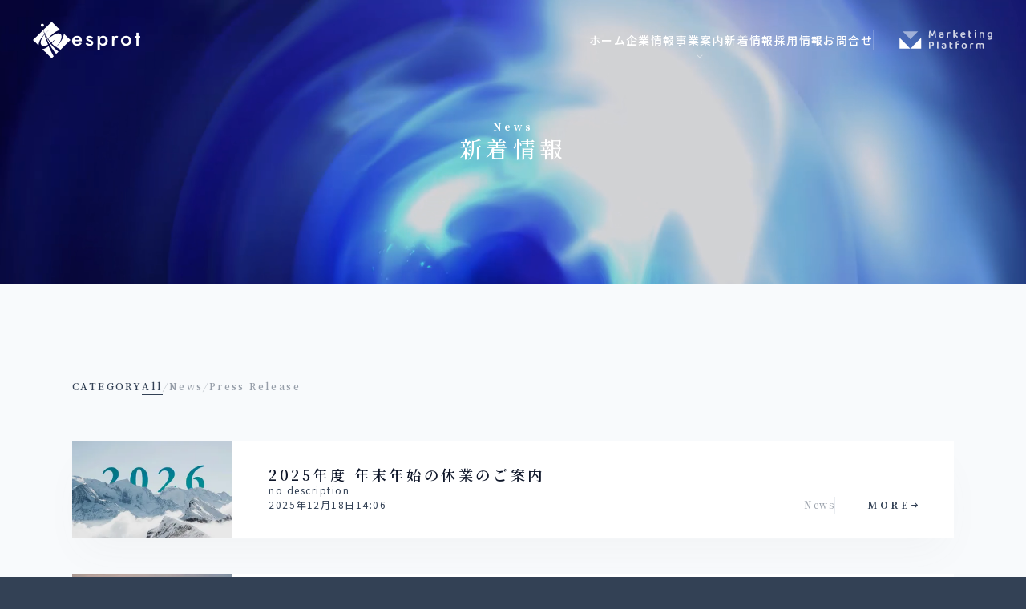

--- FILE ---
content_type: text/html; charset=utf-8
request_url: https://www.esprot.co.jp/news/
body_size: 8114
content:
<!DOCTYPE html><html lang="ja" class="dark__"> <head><meta charset="UTF-8"><meta name="viewport" content="width=device-width"><meta name="generator" content="Astro v5.1.1"><meta name="description" content="株式会社esprotの新着情報一覧ページです。esprotでは飲食店をはじめとする多様なローカルビジネスの売上増加、集客、SEO、販売促進をトータルでサポートしております。"><link rel="canonical" href="https://www.esprot.co.jp/news/"><meta property="og:title" content="新着情報一覧 | 株式会社esprot"><meta property="og:description" content="株式会社esprotの新着情報一覧ページです。esprotでは飲食店をはじめとする多様なローカルビジネスの売上増加、集客、SEO、販売促進をトータルでサポートしております。"><meta property="og:image" content="/common/ogp.png"><meta name="twitter:image" content="/common/ogp.png"><meta property="og:url" content="https://www.esprot.co.jp/news/"><meta property="og:type" content="website"><meta name="twitter:card" content="summary_large_image"><meta name="twitter:site" content="@esprotjp"><meta name="twitter:creator" content="@esprotjp"><meta name="twitter:title" content="新着情報一覧 | 株式会社esprot"><meta name="twitter:description" content="株式会社esprotの新着情報一覧ページです。esprotでは飲食店をはじめとする多様なローカルビジネスの売上増加、集客、SEO、販売促進をトータルでサポートしております。"><title>新着情報一覧 | 株式会社esprot</title><link rel="icon" type="image/svg+xml" href="/favicon.svg"><link rel="sitemap" href="/sitemap-index.xml"><link rel="preconnect" href="https://fonts.googleapis.com"><link rel="preconnect" href="https://fonts.gstatic.com" crossorigin><link href="https://fonts.googleapis.com/css2?family=Noto+Sans+JP:wght@100..900&family=Noto+Serif+JP:wght@300;400;500;600;700;900&display=swap" rel="stylesheet"><meta name="astro-view-transitions-enabled" content="true"><meta name="astro-view-transitions-fallback" content="animate"><script type="module" src="/_astro/ClientRouter.astro_astro_type_script_index_0_lang.BScVxmeO.js"></script><script>
      ;(function (w, d, s, l, i) {
        w[l] = w[l] || []
        w[l].push({ 'gtm.start': new Date().getTime(), event: 'gtm.js' })
        var f = d.getElementsByTagName(s)[0],
          j = d.createElement(s),
          dl = l != 'dataLayer' ? '&l=' + l : ''
        j.async = true
        j.src = 'https://www.googletagmanager.com/gtm.js?id=' + i + dl
        f.parentNode.insertBefore(j, f)
      })(window, document, 'script', 'dataLayer', 'GTM-KX7MKZWR')
    </script><script>
      document.addEventListener(
        'astro:after-swap',
        () => {
          gtag('event', 'page_view', {
            page_location: window.location.href,
            page_referrer: document.referrer,
          })
        },
        { once: false },
      )
    </script><link rel="stylesheet" href="/_astro/about.D-xR7yGP.css">
<link rel="stylesheet" href="/_astro/263.DvQ-0FjG.css">
<link rel="stylesheet" href="/_astro/263.CYH2pZLt.css">
<style>@font-face{font-family:Jost;font-style:normal;font-display:swap;font-weight:500;src:url(/_astro/jost-cyrillic-500-normal.DtB2bvF0.woff2) format("woff2"),url(/_astro/jost-cyrillic-500-normal.BPUQxUiN.woff) format("woff");unicode-range:U+0301,U+0400-045F,U+0490-0491,U+04B0-04B1,U+2116}@font-face{font-family:Jost;font-style:normal;font-display:swap;font-weight:500;src:url(/_astro/jost-latin-ext-500-normal.BkvHgcKf.woff2) format("woff2"),url(/_astro/jost-latin-ext-500-normal.1wqvME8x.woff) format("woff");unicode-range:U+0100-02AF,U+0304,U+0308,U+0329,U+1E00-1E9F,U+1EF2-1EFF,U+2020,U+20A0-20AB,U+20AD-20C0,U+2113,U+2C60-2C7F,U+A720-A7FF}@font-face{font-family:Jost;font-style:normal;font-display:swap;font-weight:500;src:url(/_astro/jost-latin-500-normal.41lBe9I9.woff2) format("woff2"),url(/_astro/jost-latin-500-normal.CnkQ_0Wv.woff) format("woff");unicode-range:U+0000-00FF,U+0131,U+0152-0153,U+02BB-02BC,U+02C6,U+02DA,U+02DC,U+0304,U+0308,U+0329,U+2000-206F,U+2074,U+20AC,U+2122,U+2191,U+2193,U+2212,U+2215,U+FEFF,U+FFFD}
[data-astro-image]{width:100%;height:auto;-o-object-fit:var(--fit);object-fit:var(--fit);-o-object-position:var(--pos);object-position:var(--pos);aspect-ratio:var(--w) / var(--h)}[data-astro-image=responsive]{max-width:calc(var(--w) * 1px);max-height:calc(var(--h) * 1px)}[data-astro-image=fixed]{width:calc(var(--w) * 1px);height:calc(var(--h) * 1px)}
</style></head> <body id="entire-page" class="h-full flex flex-col" style="--base-font-family:&#34;Noto Sans JP&#34;, sans-serif;--display-font-family:&#34;Noto Serif JP&#34;, serif;--label-font-family:&#34;Noto Serif JP&#34;, serif">  <header class="text-white [&#38;.is-nav-open]:text-slate-800 [&#38;:not(.is-header-transparent)]:text-slate-800 [&#38;.is-nav-open.is-header-transparent]:md:text-white [&#38;.is-nav-open:not(.is-header-transparent)]:md:text-slate-800 flex items-center px-[1rem] h-[6rem] fixed top-0 left-0 w-full min-w-[320px] [&#38;.is-header-transparent]:bg-transparent [&#38;:not(.is-header-transparent)]:bg-slate-50 [&#38;:not(.is-header-transparent)]:md:shadow-[0_8rem_16rem_rgba(0,0,0,0.05)] ease-curve transition-all duration-200 z-[100] sm:px-[2rem] sm:h-[8rem] md:px-[3rem] md:h-[10rem] md:gap-x-[2rem] lg:px-[4rem] [&#38;_.svg-logo_.symbol-path]:fill-[url(#SymbolGradient)] [&#38;.is-nav-open_.svg-logo_.symbol-path]:fill-[url(#SymbolGradient)] [&#38;.is-header-transparent_.svg-logo_.symbol-path]:fill-current [&#38;.is-nav-open.is-header-transparent_.svg-logo_.symbol-path]:md:fill-current [&#38;.is-nav-open:not(.is-header-transparent)_.svg-logo_.symbol-path]:md:fill-[url(#SymbolGradient)] [&#38;_.svg-mp-logo_.symbol-c1]:fill-[#5ac5e4] [&#38;_.svg-mp-logo_.symbol-c2]:fill-[#6b79f6] [&#38;_.svg-mp-logo_.logotype]:fill-[#1e293b] [&#38;.is-header-transparent_.svg-mp-logo_.symbol-c1]:md:fill-current [&#38;.is-header-transparent_.svg-mp-logo_.symbol-c1]:md:opacity-50 [&#38;.is-header-transparent_.svg-mp-logo_.symbol-c2]:md:fill-current [&#38;.is-header-transparent_.svg-mp-logo_.logotype]:md:fill-current [&#38;.is-header-transparent_.svg-mp-logo_.logotype]:md:opacity-80 [&#38;:not(.is-header-transparent)_.svg-mp-logo_.symbol-c1]:md:fill-[#5ac5e4] [&#38;:not(.is-header-transparent)_.svg-mp-logo_.symbol-c2]:md:fill-[#6b79f6] [&#38;:not(.is-header-transparent)_.svg-mp-logo_.logotype]:md:fill-[#1e293b] [&#38;_.js-nav]:translate-x-full [&#38;.is-nav-open_.js-nav]:transform-none [&#38;_.js-nav]:md:transform-none js-header is-header-transparent"> <h1 class="text-[2rem] sm:text-[2.2rem] md:text-[2.4rem] lg:text-[2.6rem] relative z-[10]"> <a class="flex items-center gap-x-[0.4375em]" href="/"> <svg class="svg-logo w-[1.875em] h-[1.875em]" width="300" height="300" viewBox="0 0 300 300"> <use class="symbol-path" href="/common/symbol.svg#symbol-path"></use> <defs> <linearGradient id="SymbolGradient" x1="150" y1="292.71" x2="150" y2="7.29" gradientUnits="userSpaceOnUse"> <stop offset="0" stop-color="#1d4ed8"></stop> <stop offset="1" stop-color="#22d3ee"></stop> </linearGradient> </defs> </svg> <span class="font-logo font-medium tracking-[0.1125em] pb-[0.1375em] leading-none logotype"> esprot </span> <i class="sr-only">–</i> <title>株式会社エスプロ</title> </a> </h1> <nav class="absolute w-full min-w-[320px] top-0 left-0 bg-gray-50 text-gray-800 px-[4rem] pt-[6rem] h-screen transition-all duration-200 ease-curve flex justify-center sm:pt-[8rem] md:static md:w-auto md:h-auto md:ml-auto md:pt-0 md:px-0 md:bg-transparent md:text-inherit js-nav" id="global-nav"> <h1 class="sr-only">主要コンテンツ</h1> <ul class="leading-snug transition-none w-full max-w-[30rem] flex flex-col md:max-w-none md:flex-row md:items-center md:gap-x-10 lg:gap-x-12"> <li class="relative group text-md py-[0.5rem] md:py-0"> <a href="/" class="flex items-center whitespace-nowrap tracking-wide font-medium py-[0.5rem] py-[1rem] md:py-0 md:tracking-normal md:hidden lg:flex"> ホーム <i class="fa-solid fa-chevron-right ml-auto text-[0.8rem] opacity-70 md:!hidden"></i> </a>  </li><li class="relative group text-md py-[0.5rem] md:py-0"> <a href="/about/" class="flex items-center whitespace-nowrap tracking-wide font-medium py-[0.5rem] py-[1rem] md:py-0 md:tracking-normal"> 企業情報 <i class="fa-solid fa-chevron-right ml-auto text-[0.8rem] opacity-70 md:!hidden"></i> </a>  </li><li class="relative group text-md py-[0.5rem] md:py-0"> <a href="/services/" class="flex items-center whitespace-nowrap tracking-wide font-medium py-[0.5rem] py-[1rem] md:py-0 md:tracking-normal"> 事業案内 <i class="fa-solid fa-chevron-right ml-auto text-[0.8rem] opacity-70 md:!hidden"></i> </a>  <i class="hidden md:block fa-solid fa-chevron-down text-[0.8rem] opacity-50 absolute top-[calc(100%+0.6rem)] w-[2rem] left-[calc(50%-1rem)]"></i> <ul class="md:absolute md:top-full md:bg-white md:text-slate-800 md:px-8 md:py-6 md:w-[22rem] md:left-[calc(50%-11rem)] md:mt-[1rem] md:shadow-[0_4rem_8rem_rgba(0,0,0,0.1)] md:before:content-[''] md:before:absolute md:before:top-[-0.5rem] md:before:left-[calc(50%-0.5rem)] md:before:w-[1rem] md:before:h-[1rem] md:before:bg-inherit md:before:rotate-45 md:space-y-2 md:invisible md:translate-y-2 md:group-hover:visible md:transition-all md:duration-200 md:ease-curve md:opacity-0 md:group-hover:opacity-100 md:group-hover:translate-y-0"> <li class=""> <a href="/services/web-consulting/" class="flex items-center text-sm px-[1rem] py-[0.75rem] md:px-0 md:py-0 md:text-sm md:tracking-wide"> Webコンサルティング <i class="fa-solid fa-chevron-right ml-auto text-[0.6rem] opacity-70"></i> </a> </li><li class=""> <a href="/services/web-agency/" class="flex items-center text-sm px-[1rem] py-[0.75rem] md:px-0 md:py-0 md:text-sm md:tracking-wide"> Web媒体・広告運用代行 <i class="fa-solid fa-chevron-right ml-auto text-[0.6rem] opacity-70"></i> </a> </li><li class=""> <a href="/services/website-operation/" class="flex items-center text-sm px-[1rem] py-[0.75rem] md:px-0 md:py-0 md:text-sm md:tracking-wide"> Webサイト構築 <i class="fa-solid fa-chevron-right ml-auto text-[0.6rem] opacity-70"></i> </a> </li> </ul>  </li><li class="relative group text-md py-[0.5rem] md:py-0"> <a href="/news/" class="flex items-center whitespace-nowrap tracking-wide font-medium py-[0.5rem] py-[1rem] md:py-0 md:tracking-normal"> 新着情報 <i class="fa-solid fa-chevron-right ml-auto text-[0.8rem] opacity-70 md:!hidden"></i> </a>  </li><li class="relative group text-md py-[0.5rem] md:py-0"> <a href="/recruits/" class="flex items-center whitespace-nowrap tracking-wide font-medium py-[0.5rem] py-[1rem] md:py-0 md:tracking-normal"> 採用情報 <i class="fa-solid fa-chevron-right ml-auto text-[0.8rem] opacity-70 md:!hidden"></i> </a>  </li><li class="relative group text-md py-[0.5rem] md:py-0"> <a href="/contact/" class="flex items-center whitespace-nowrap tracking-wide font-medium py-[0.5rem] py-[1rem] md:py-0 md:tracking-normal"> お問合せ <i class="fa-solid fa-chevron-right ml-auto text-[0.8rem] opacity-70 md:!hidden"></i> </a>  </li> <li class="flex mt-[2rem] md:mt-0 lg:before:content-[&#34;&#34;] lg:before:block lg:before:w-[1px] lg:before:bg-current lg:before:opacity-20 lg:before:mr-[3rem]"> <a href="/lp/mp/" class="w-full flex items-center border p-[1.6rem] rounded-xl shadow-md bg-white md:w-auto md:border-none md:p-0 md:bg-transparent md:shadow-none" target="_blank" rel="noopener" data-gtm-click="click_mp" data-gtm-item-id="header-nav"> <svg class="svg-mp-logo w-[14rem] md:w-[12rem] h-auto" width="1411" height="300" viewBox="0 0 1411 300"> <title>Marketing Platform</title> <use class="symbol-c1" href="/common/mp-logo-horizontal.svg#symbol-c1"></use> <use class="symbol-c2" href="/common/mp-logo-horizontal.svg#symbol-c2"></use> <use class="logotype" href="/common/mp-logo-horizontal.svg#logotype"></use> </svg> <i class="fa-solid fa-square-up-right ml-auto text-slate-300 md:!hidden"></i> </a> </li> </ul> </nav> <button class="ml-auto w-[4rem] h-[4rem] bg-transparent flex relative md:hidden before:content-[&#34;&#34;] before:absolute before:w-[3rem] before:top-[1.5rem] before:left-[0.5rem] before:h-[2px] before:bg-current before:transform before:translate-y-[-0.4rem] after:content-[&#34;&#34;] after:absolute after:w-[3rem] after:top-[1.5rem] after:left-[0.5rem] after:h-[2px] after:bg-current after:transform after:translate-x-[-0.75rem] after:translate-y-[0.4rem] after:scale-x-50" onclick="document.querySelector('.js-header').classList.toggle('is-nav-open')"> <span class="text-[1rem] absolute bottom-[0.4rem] left-0 w-full leading-none">MENU</span> </button> </header> <script type="module">const r=()=>{const e=document.querySelector(".js-header"),t=document.querySelector(".js-header-fixed-target");if(e&&t){const a=e.clientHeight;t.getBoundingClientRect().top-a<0?e.classList.remove("is-header-transparent"):e.classList.add("is-header-transparent")}};window.addEventListener("load",r);window.addEventListener("scroll",r);</script> <main class="flex-grow flex flex-col"> <section id="page-content">  <header class="flex flex-col gap-y-[2rem] items-center py-[15rem] text-white"> <i class="font-label tracking-wider leading-snug not-italic font-bold text-sm"> News </i> <h1 class="font-display tracking-normal leading-snug md:tracking-wide text-inherit font-medium text-3xl"> 新着情報 </h1>  </header> <div class="bg-slate-50 flex-grow js-header-fixed-target">  <div class="px-[3rem] py-[4.5rem] sm:px-[6rem] sm:py-[9rem] md:px-[9rem] md:py-[12rem]">  <div class="w-[40rem] max-w-full mx-auto flex flex-col gap-x-[2rem] gap-y-[2rem] md:gap-x-[10rem] md:gap-y-[10rem] md:w-[110rem] md:flex-col">  <div class="space-y-[4.5rem] md:space-y-[6rem]"> <nav class="font-label tracking-wide text-sm flex flex-wrap items-center gap-x-[4rem] gap-y-[0.5rem] leading-snug"> <h1 class="font-semibold">CATEGORY</h1> <ul class="flex items-center gap-x-[1rem] font-semibold [&#38;_a]:opacity-50 [&#38;_a]:border-b [&#38;_a]:border-transparent [&#38;_a]:py-[0.2em] [&#38;_a:hover]:border-current [&#38;_a.is-current]:opacity-100 [&#38;_a.is-current]:border-current"> <li> <a href="/news/" class="is-current">All</a> </li>  <i class="opacity-30 pointer-events-none">/</i> <li> <a href="/news/categories/News/" class> News </a> </li>  <i class="opacity-30 pointer-events-none">/</i> <li> <a href="/news/categories/Press Release/" class> Press Release </a> </li>  </ul> </nav> <ul class="space-y-[4.5rem]"> <li> <section class="w-full flex items-start flex-nowrap md:items-stretch md:bg-white md:shadow-2xl md:shadow-zinc-500/5"> <a href="/news/464" class="w-[9rem] aspect-[4/3] shadow-lg shadow-zinc-500/5 md:w-[20rem] md:min-w-[20rem] md:shadow-none"> <figure class="overflow-hidden w-full h-full" imgAttributes="[object Object]"> <img src="/_astro/92a78317-a450-42bd-a6bf-4b6b34895866_ZmlaFM.webp" alt="2025年度 年末年始の休業のご案内" width="400" height="300" loading="lazy" decoding="async" class="object-cover w-full h-full transition-transform duration-300 ease-in-out hover:scale-[1.1] hover:duration-700 group-hover:scale-[1.1] group-hover:duration-700"> </figure> </a> <div class="relative w-[calc(100%-9rem)] flex flex-col gap-y-[1rem] pl-[1.5rem] md:w-full md:px-[4.5rem] md:py-[3rem]"> <h1 class="font-display tracking-normal leading-snug md:tracking-wide text-slate-900 font-semibold text-base md:text-lg">  <a href="/news/464" class="relative flex max-w-full ease-curve duration-700 hover:translate-x-[1rem] before:content-[&#34;&#34;] before:block before:w-0 before:h-0 before:absolute before:top-[calc(50%-0.2rem)] before:left-[-2rem] before:z-[1] before:border-t-transparent before:border-t-4 before:border-b-transparent before:border-b-4 before:border-l-primary-600 before:border-l-8 before:translate-x-[-1rem] before:opacity-0 before:transition-all before:ease-curve before:duration-700 hover:before:translate-x-0 hover:before:opacity-100">  <span class="md:line-clamp-2">2025年度 年末年始の休業のご案内</span>  </a>  </h1> <p class="text-sm leading-snug line-clamp-2"> no description </p> <footer class="mt-auto flex flex-wrap items-center text-sm leading-snug gap-x-[2rem] gap-y-[1rem]"> <div class="w-full flex flex-wrap items-center gap-x-[2rem] gap-y-[0.5rem] md:w-auto"> <time class="whitespace-nowrap flex items-center gap-x-[0.5em]" datetime="2025-12-18T05:06:00.000Z"> <span>2025年12月18日</span> <span>14:06</span>  </time>  </div> <div class="ml-auto w-full md:w-auto flex flex-wrap items-center gap-x-[4rem]"> <div class="flex gap-x-[2em] font-label text-sm" termPath="news/categories"> <a href="/news/categories/News/" class="opacity-50 hover:opacity-100"> News </a> </div> <div class="ml-auto text-sm md:border-l md:pl-[4rem]"> <a href="/news/464" class="group flex items-center gap-x-[1em] py-[0.2em] relative after:content-[&#34;&#34;] after:absolute after:w-full after:h-[1px] after:bg-current after:bottom-0 after:left-0 after:transition-transform after:scale-x-0 after:origin-right hover:after:scale-x-100 hover:after:origin-left"> <span class="font-label font-bold tracking-wider"> MORE </span> <i class="text-[0.8em] fa-solid fa-arrow-right"></i>  </a> </div> </div> </footer> </div> </section> </li><li> <section class="w-full flex items-start flex-nowrap md:items-stretch md:bg-white md:shadow-2xl md:shadow-zinc-500/5"> <a href="/news/407" class="w-[9rem] aspect-[4/3] shadow-lg shadow-zinc-500/5 md:w-[20rem] md:min-w-[20rem] md:shadow-none"> <figure class="overflow-hidden w-full h-full" imgAttributes="[object Object]"> <img src="/_astro/81eb40bf-fb1e-4e9f-93b3-855728cb18b5_Z1FLE9R.webp" alt="2024年度 年末年始の休業のご案内" width="400" height="300" loading="lazy" decoding="async" class="object-cover w-full h-full transition-transform duration-300 ease-in-out hover:scale-[1.1] hover:duration-700 group-hover:scale-[1.1] group-hover:duration-700"> </figure> </a> <div class="relative w-[calc(100%-9rem)] flex flex-col gap-y-[1rem] pl-[1.5rem] md:w-full md:px-[4.5rem] md:py-[3rem]"> <h1 class="font-display tracking-normal leading-snug md:tracking-wide text-slate-900 font-semibold text-base md:text-lg">  <a href="/news/407" class="relative flex max-w-full ease-curve duration-700 hover:translate-x-[1rem] before:content-[&#34;&#34;] before:block before:w-0 before:h-0 before:absolute before:top-[calc(50%-0.2rem)] before:left-[-2rem] before:z-[1] before:border-t-transparent before:border-t-4 before:border-b-transparent before:border-b-4 before:border-l-primary-600 before:border-l-8 before:translate-x-[-1rem] before:opacity-0 before:transition-all before:ease-curve before:duration-700 hover:before:translate-x-0 hover:before:opacity-100">  <span class="md:line-clamp-2">2024年度 年末年始の休業のご案内</span>  </a>  </h1> <p class="text-sm leading-snug line-clamp-2"> no description </p> <footer class="mt-auto flex flex-wrap items-center text-sm leading-snug gap-x-[2rem] gap-y-[1rem]"> <div class="w-full flex flex-wrap items-center gap-x-[2rem] gap-y-[0.5rem] md:w-auto"> <time class="whitespace-nowrap flex items-center gap-x-[0.5em]" datetime="2024-12-19T01:25:00.000Z"> <span>2024年12月19日</span> <span>10:25</span>  </time>  </div> <div class="ml-auto w-full md:w-auto flex flex-wrap items-center gap-x-[4rem]"> <div class="flex gap-x-[2em] font-label text-sm" termPath="news/categories"> <a href="/news/categories/News/" class="opacity-50 hover:opacity-100"> News </a> </div> <div class="ml-auto text-sm md:border-l md:pl-[4rem]"> <a href="/news/407" class="group flex items-center gap-x-[1em] py-[0.2em] relative after:content-[&#34;&#34;] after:absolute after:w-full after:h-[1px] after:bg-current after:bottom-0 after:left-0 after:transition-transform after:scale-x-0 after:origin-right hover:after:scale-x-100 hover:after:origin-left"> <span class="font-label font-bold tracking-wider"> MORE </span> <i class="text-[0.8em] fa-solid fa-arrow-right"></i>  </a> </div> </div> </footer> </div> </section> </li><li> <section class="w-full flex items-start flex-nowrap md:items-stretch md:bg-white md:shadow-2xl md:shadow-zinc-500/5"> <a href="/news/311" class="w-[9rem] aspect-[4/3] shadow-lg shadow-zinc-500/5 md:w-[20rem] md:min-w-[20rem] md:shadow-none"> <figure class="overflow-hidden w-full h-full" imgAttributes="[object Object]"> <img src="/_astro/e06b9455-e84b-43c4-9309-adce37240503_1F9De8.webp" alt="2023年度 年末年始の休業のご案内" width="400" height="300" loading="lazy" decoding="async" class="object-cover w-full h-full transition-transform duration-300 ease-in-out hover:scale-[1.1] hover:duration-700 group-hover:scale-[1.1] group-hover:duration-700"> </figure> </a> <div class="relative w-[calc(100%-9rem)] flex flex-col gap-y-[1rem] pl-[1.5rem] md:w-full md:px-[4.5rem] md:py-[3rem]"> <h1 class="font-display tracking-normal leading-snug md:tracking-wide text-slate-900 font-semibold text-base md:text-lg">  <a href="/news/311" class="relative flex max-w-full ease-curve duration-700 hover:translate-x-[1rem] before:content-[&#34;&#34;] before:block before:w-0 before:h-0 before:absolute before:top-[calc(50%-0.2rem)] before:left-[-2rem] before:z-[1] before:border-t-transparent before:border-t-4 before:border-b-transparent before:border-b-4 before:border-l-primary-600 before:border-l-8 before:translate-x-[-1rem] before:opacity-0 before:transition-all before:ease-curve before:duration-700 hover:before:translate-x-0 hover:before:opacity-100">  <span class="md:line-clamp-2">2023年度 年末年始の休業のご案内</span>  </a>  </h1> <p class="text-sm leading-snug line-clamp-2"> no description </p> <footer class="mt-auto flex flex-wrap items-center text-sm leading-snug gap-x-[2rem] gap-y-[1rem]"> <div class="w-full flex flex-wrap items-center gap-x-[2rem] gap-y-[0.5rem] md:w-auto"> <time class="whitespace-nowrap flex items-center gap-x-[0.5em]" datetime="2023-12-11T03:11:00.000Z"> <span>2023年12月11日</span> <span>12:11</span>  </time>  </div> <div class="ml-auto w-full md:w-auto flex flex-wrap items-center gap-x-[4rem]"> <div class="flex gap-x-[2em] font-label text-sm" termPath="news/categories"> <a href="/news/categories/News/" class="opacity-50 hover:opacity-100"> News </a> </div> <div class="ml-auto text-sm md:border-l md:pl-[4rem]"> <a href="/news/311" class="group flex items-center gap-x-[1em] py-[0.2em] relative after:content-[&#34;&#34;] after:absolute after:w-full after:h-[1px] after:bg-current after:bottom-0 after:left-0 after:transition-transform after:scale-x-0 after:origin-right hover:after:scale-x-100 hover:after:origin-left"> <span class="font-label font-bold tracking-wider"> MORE </span> <i class="text-[0.8em] fa-solid fa-arrow-right"></i>  </a> </div> </div> </footer> </div> </section> </li><li> <section class="w-full flex items-start flex-nowrap md:items-stretch md:bg-white md:shadow-2xl md:shadow-zinc-500/5"> <a href="/news/307" class="w-[9rem] aspect-[4/3] shadow-lg shadow-zinc-500/5 md:w-[20rem] md:min-w-[20rem] md:shadow-none"> <figure class="overflow-hidden w-full h-full" imgAttributes="[object Object]"> <img src="/_astro/985879eb-a616-4c81-974b-bdb7079bdf48_ZOucP.webp" alt="食べログの正規代理店契約締結のお知らせ" width="400" height="300" loading="lazy" decoding="async" class="object-cover w-full h-full transition-transform duration-300 ease-in-out hover:scale-[1.1] hover:duration-700 group-hover:scale-[1.1] group-hover:duration-700"> </figure> </a> <div class="relative w-[calc(100%-9rem)] flex flex-col gap-y-[1rem] pl-[1.5rem] md:w-full md:px-[4.5rem] md:py-[3rem]"> <h1 class="font-display tracking-normal leading-snug md:tracking-wide text-slate-900 font-semibold text-base md:text-lg">  <a href="/news/307" class="relative flex max-w-full ease-curve duration-700 hover:translate-x-[1rem] before:content-[&#34;&#34;] before:block before:w-0 before:h-0 before:absolute before:top-[calc(50%-0.2rem)] before:left-[-2rem] before:z-[1] before:border-t-transparent before:border-t-4 before:border-b-transparent before:border-b-4 before:border-l-primary-600 before:border-l-8 before:translate-x-[-1rem] before:opacity-0 before:transition-all before:ease-curve before:duration-700 hover:before:translate-x-0 hover:before:opacity-100">  <span class="md:line-clamp-2">食べログの正規代理店契約締結のお知らせ</span>  </a>  </h1> <p class="text-sm leading-snug line-clamp-2"> no description </p> <footer class="mt-auto flex flex-wrap items-center text-sm leading-snug gap-x-[2rem] gap-y-[1rem]"> <div class="w-full flex flex-wrap items-center gap-x-[2rem] gap-y-[0.5rem] md:w-auto"> <time class="whitespace-nowrap flex items-center gap-x-[0.5em]" datetime="2023-09-13T02:51:00.000Z"> <span>2023年9月13日</span> <span>11:51</span>  </time>  </div> <div class="ml-auto w-full md:w-auto flex flex-wrap items-center gap-x-[4rem]"> <div class="flex gap-x-[2em] font-label text-sm" termPath="news/categories"> <a href="/news/categories/Press Release/" class="opacity-50 hover:opacity-100"> Press Release </a> </div> <div class="ml-auto text-sm md:border-l md:pl-[4rem]"> <a href="/news/307" class="group flex items-center gap-x-[1em] py-[0.2em] relative after:content-[&#34;&#34;] after:absolute after:w-full after:h-[1px] after:bg-current after:bottom-0 after:left-0 after:transition-transform after:scale-x-0 after:origin-right hover:after:scale-x-100 hover:after:origin-left"> <span class="font-label font-bold tracking-wider"> MORE </span> <i class="text-[0.8em] fa-solid fa-arrow-right"></i>  </a> </div> </div> </footer> </div> </section> </li><li> <section class="w-full flex items-start flex-nowrap md:items-stretch md:bg-white md:shadow-2xl md:shadow-zinc-500/5"> <a href="/news/301" class="w-[9rem] aspect-[4/3] shadow-lg shadow-zinc-500/5 md:w-[20rem] md:min-w-[20rem] md:shadow-none"> <figure class="overflow-hidden w-full h-full" imgAttributes="[object Object]"> <img src="/_astro/726b7058-c579-49da-98cf-f1f850918d04_Z1BCk59.webp" alt="2022年度 年末年始の休業のご案内" width="400" height="300" loading="lazy" decoding="async" class="object-cover w-full h-full transition-transform duration-300 ease-in-out hover:scale-[1.1] hover:duration-700 group-hover:scale-[1.1] group-hover:duration-700"> </figure> </a> <div class="relative w-[calc(100%-9rem)] flex flex-col gap-y-[1rem] pl-[1.5rem] md:w-full md:px-[4.5rem] md:py-[3rem]"> <h1 class="font-display tracking-normal leading-snug md:tracking-wide text-slate-900 font-semibold text-base md:text-lg">  <a href="/news/301" class="relative flex max-w-full ease-curve duration-700 hover:translate-x-[1rem] before:content-[&#34;&#34;] before:block before:w-0 before:h-0 before:absolute before:top-[calc(50%-0.2rem)] before:left-[-2rem] before:z-[1] before:border-t-transparent before:border-t-4 before:border-b-transparent before:border-b-4 before:border-l-primary-600 before:border-l-8 before:translate-x-[-1rem] before:opacity-0 before:transition-all before:ease-curve before:duration-700 hover:before:translate-x-0 hover:before:opacity-100">  <span class="md:line-clamp-2">2022年度 年末年始の休業のご案内</span>  </a>  </h1> <p class="text-sm leading-snug line-clamp-2"> no description </p> <footer class="mt-auto flex flex-wrap items-center text-sm leading-snug gap-x-[2rem] gap-y-[1rem]"> <div class="w-full flex flex-wrap items-center gap-x-[2rem] gap-y-[0.5rem] md:w-auto"> <time class="whitespace-nowrap flex items-center gap-x-[0.5em]" datetime="2022-12-12T02:12:00.000Z"> <span>2022年12月12日</span> <span>11:12</span>  </time>  </div> <div class="ml-auto w-full md:w-auto flex flex-wrap items-center gap-x-[4rem]"> <div class="flex gap-x-[2em] font-label text-sm" termPath="news/categories"> <a href="/news/categories/News/" class="opacity-50 hover:opacity-100"> News </a> </div> <div class="ml-auto text-sm md:border-l md:pl-[4rem]"> <a href="/news/301" class="group flex items-center gap-x-[1em] py-[0.2em] relative after:content-[&#34;&#34;] after:absolute after:w-full after:h-[1px] after:bg-current after:bottom-0 after:left-0 after:transition-transform after:scale-x-0 after:origin-right hover:after:scale-x-100 hover:after:origin-left"> <span class="font-label font-bold tracking-wider"> MORE </span> <i class="text-[0.8em] fa-solid fa-arrow-right"></i>  </a> </div> </div> </footer> </div> </section> </li><li> <section class="w-full flex items-start flex-nowrap md:items-stretch md:bg-white md:shadow-2xl md:shadow-zinc-500/5"> <a href="/news/299" class="w-[9rem] aspect-[4/3] shadow-lg shadow-zinc-500/5 md:w-[20rem] md:min-w-[20rem] md:shadow-none"> <figure class="overflow-hidden w-full h-full" imgAttributes="[object Object]"> <img src="/_astro/a7ef9787-d224-4896-810f-ee1b63b96505_E8mQ8.webp" alt="Tokyo Office移転" width="400" height="300" loading="lazy" decoding="async" class="object-cover w-full h-full transition-transform duration-300 ease-in-out hover:scale-[1.1] hover:duration-700 group-hover:scale-[1.1] group-hover:duration-700"> </figure> </a> <div class="relative w-[calc(100%-9rem)] flex flex-col gap-y-[1rem] pl-[1.5rem] md:w-full md:px-[4.5rem] md:py-[3rem]"> <h1 class="font-display tracking-normal leading-snug md:tracking-wide text-slate-900 font-semibold text-base md:text-lg">  <a href="/news/299" class="relative flex max-w-full ease-curve duration-700 hover:translate-x-[1rem] before:content-[&#34;&#34;] before:block before:w-0 before:h-0 before:absolute before:top-[calc(50%-0.2rem)] before:left-[-2rem] before:z-[1] before:border-t-transparent before:border-t-4 before:border-b-transparent before:border-b-4 before:border-l-primary-600 before:border-l-8 before:translate-x-[-1rem] before:opacity-0 before:transition-all before:ease-curve before:duration-700 hover:before:translate-x-0 hover:before:opacity-100">  <span class="md:line-clamp-2">Tokyo Office移転</span>  </a>  </h1> <p class="text-sm leading-snug line-clamp-2"> no description </p> <footer class="mt-auto flex flex-wrap items-center text-sm leading-snug gap-x-[2rem] gap-y-[1rem]"> <div class="w-full flex flex-wrap items-center gap-x-[2rem] gap-y-[0.5rem] md:w-auto"> <time class="whitespace-nowrap flex items-center gap-x-[0.5em]" datetime="2022-11-29T03:32:00.000Z"> <span>2022年11月29日</span> <span>12:32</span>  </time>  </div> <div class="ml-auto w-full md:w-auto flex flex-wrap items-center gap-x-[4rem]"> <div class="flex gap-x-[2em] font-label text-sm" termPath="news/categories"> <a href="/news/categories/News/" class="opacity-50 hover:opacity-100"> News </a> </div> <div class="ml-auto text-sm md:border-l md:pl-[4rem]"> <a href="/news/299" class="group flex items-center gap-x-[1em] py-[0.2em] relative after:content-[&#34;&#34;] after:absolute after:w-full after:h-[1px] after:bg-current after:bottom-0 after:left-0 after:transition-transform after:scale-x-0 after:origin-right hover:after:scale-x-100 hover:after:origin-left"> <span class="font-label font-bold tracking-wider"> MORE </span> <i class="text-[0.8em] fa-solid fa-arrow-right"></i>  </a> </div> </div> </footer> </div> </section> </li><li> <section class="w-full flex items-start flex-nowrap md:items-stretch md:bg-white md:shadow-2xl md:shadow-zinc-500/5"> <a href="/news/291" class="w-[9rem] aspect-[4/3] shadow-lg shadow-zinc-500/5 md:w-[20rem] md:min-w-[20rem] md:shadow-none"> <figure class="overflow-hidden w-full h-full" imgAttributes="[object Object]"> <img src="/_astro/b9208226-a863-4b03-8913-6b9629adea25_1LUG5P.webp" alt="2021年度 年末年始の休業のご案内" width="400" height="300" loading="lazy" decoding="async" class="object-cover w-full h-full transition-transform duration-300 ease-in-out hover:scale-[1.1] hover:duration-700 group-hover:scale-[1.1] group-hover:duration-700"> </figure> </a> <div class="relative w-[calc(100%-9rem)] flex flex-col gap-y-[1rem] pl-[1.5rem] md:w-full md:px-[4.5rem] md:py-[3rem]"> <h1 class="font-display tracking-normal leading-snug md:tracking-wide text-slate-900 font-semibold text-base md:text-lg">  <a href="/news/291" class="relative flex max-w-full ease-curve duration-700 hover:translate-x-[1rem] before:content-[&#34;&#34;] before:block before:w-0 before:h-0 before:absolute before:top-[calc(50%-0.2rem)] before:left-[-2rem] before:z-[1] before:border-t-transparent before:border-t-4 before:border-b-transparent before:border-b-4 before:border-l-primary-600 before:border-l-8 before:translate-x-[-1rem] before:opacity-0 before:transition-all before:ease-curve before:duration-700 hover:before:translate-x-0 hover:before:opacity-100">  <span class="md:line-clamp-2">2021年度 年末年始の休業のご案内</span>  </a>  </h1> <p class="text-sm leading-snug line-clamp-2"> no description </p> <footer class="mt-auto flex flex-wrap items-center text-sm leading-snug gap-x-[2rem] gap-y-[1rem]"> <div class="w-full flex flex-wrap items-center gap-x-[2rem] gap-y-[0.5rem] md:w-auto"> <time class="whitespace-nowrap flex items-center gap-x-[0.5em]" datetime="2021-12-09T02:35:00.000Z"> <span>2021年12月9日</span> <span>11:35</span>  </time>  </div> <div class="ml-auto w-full md:w-auto flex flex-wrap items-center gap-x-[4rem]"> <div class="flex gap-x-[2em] font-label text-sm" termPath="news/categories"> <a href="/news/categories/News/" class="opacity-50 hover:opacity-100"> News </a> </div> <div class="ml-auto text-sm md:border-l md:pl-[4rem]"> <a href="/news/291" class="group flex items-center gap-x-[1em] py-[0.2em] relative after:content-[&#34;&#34;] after:absolute after:w-full after:h-[1px] after:bg-current after:bottom-0 after:left-0 after:transition-transform after:scale-x-0 after:origin-right hover:after:scale-x-100 hover:after:origin-left"> <span class="font-label font-bold tracking-wider"> MORE </span> <i class="text-[0.8em] fa-solid fa-arrow-right"></i>  </a> </div> </div> </footer> </div> </section> </li><li> <section class="w-full flex items-start flex-nowrap md:items-stretch md:bg-white md:shadow-2xl md:shadow-zinc-500/5"> <a href="/news/281" class="w-[9rem] aspect-[4/3] shadow-lg shadow-zinc-500/5 md:w-[20rem] md:min-w-[20rem] md:shadow-none"> <figure class="overflow-hidden w-full h-full" imgAttributes="[object Object]"> <img src="/_astro/bc107581-a6bc-43d4-bc35-ee71cc4e4b5d_2ey9JM.webp" alt="2020年度 年末年始の休業のご案内" width="400" height="300" loading="lazy" decoding="async" class="object-cover w-full h-full transition-transform duration-300 ease-in-out hover:scale-[1.1] hover:duration-700 group-hover:scale-[1.1] group-hover:duration-700"> </figure> </a> <div class="relative w-[calc(100%-9rem)] flex flex-col gap-y-[1rem] pl-[1.5rem] md:w-full md:px-[4.5rem] md:py-[3rem]"> <h1 class="font-display tracking-normal leading-snug md:tracking-wide text-slate-900 font-semibold text-base md:text-lg">  <a href="/news/281" class="relative flex max-w-full ease-curve duration-700 hover:translate-x-[1rem] before:content-[&#34;&#34;] before:block before:w-0 before:h-0 before:absolute before:top-[calc(50%-0.2rem)] before:left-[-2rem] before:z-[1] before:border-t-transparent before:border-t-4 before:border-b-transparent before:border-b-4 before:border-l-primary-600 before:border-l-8 before:translate-x-[-1rem] before:opacity-0 before:transition-all before:ease-curve before:duration-700 hover:before:translate-x-0 hover:before:opacity-100">  <span class="md:line-clamp-2">2020年度 年末年始の休業のご案内</span>  </a>  </h1> <p class="text-sm leading-snug line-clamp-2"> no description </p> <footer class="mt-auto flex flex-wrap items-center text-sm leading-snug gap-x-[2rem] gap-y-[1rem]"> <div class="w-full flex flex-wrap items-center gap-x-[2rem] gap-y-[0.5rem] md:w-auto"> <time class="whitespace-nowrap flex items-center gap-x-[0.5em]" datetime="2020-12-10T02:10:00.000Z"> <span>2020年12月10日</span> <span>11:10</span>  </time>  </div> <div class="ml-auto w-full md:w-auto flex flex-wrap items-center gap-x-[4rem]"> <div class="flex gap-x-[2em] font-label text-sm" termPath="news/categories"> <a href="/news/categories/News/" class="opacity-50 hover:opacity-100"> News </a> </div> <div class="ml-auto text-sm md:border-l md:pl-[4rem]"> <a href="/news/281" class="group flex items-center gap-x-[1em] py-[0.2em] relative after:content-[&#34;&#34;] after:absolute after:w-full after:h-[1px] after:bg-current after:bottom-0 after:left-0 after:transition-transform after:scale-x-0 after:origin-right hover:after:scale-x-100 hover:after:origin-left"> <span class="font-label font-bold tracking-wider"> MORE </span> <i class="text-[0.8em] fa-solid fa-arrow-right"></i>  </a> </div> </div> </footer> </div> </section> </li><li> <section class="w-full flex items-start flex-nowrap md:items-stretch md:bg-white md:shadow-2xl md:shadow-zinc-500/5"> <a href="/news/279" class="w-[9rem] aspect-[4/3] shadow-lg shadow-zinc-500/5 md:w-[20rem] md:min-w-[20rem] md:shadow-none"> <figure class="overflow-hidden w-full h-full" imgAttributes="[object Object]"> <img src="/_astro/af145fe1-65be-45a4-97dc-e74e9d191e35_1Da9tb.webp" alt="大阪産業創造館【起業家図鑑】に取材いただきました" width="400" height="300" loading="lazy" decoding="async" class="object-cover w-full h-full transition-transform duration-300 ease-in-out hover:scale-[1.1] hover:duration-700 group-hover:scale-[1.1] group-hover:duration-700"> </figure> </a> <div class="relative w-[calc(100%-9rem)] flex flex-col gap-y-[1rem] pl-[1.5rem] md:w-full md:px-[4.5rem] md:py-[3rem]"> <h1 class="font-display tracking-normal leading-snug md:tracking-wide text-slate-900 font-semibold text-base md:text-lg">  <a href="/news/279" class="relative flex max-w-full ease-curve duration-700 hover:translate-x-[1rem] before:content-[&#34;&#34;] before:block before:w-0 before:h-0 before:absolute before:top-[calc(50%-0.2rem)] before:left-[-2rem] before:z-[1] before:border-t-transparent before:border-t-4 before:border-b-transparent before:border-b-4 before:border-l-primary-600 before:border-l-8 before:translate-x-[-1rem] before:opacity-0 before:transition-all before:ease-curve before:duration-700 hover:before:translate-x-0 hover:before:opacity-100">  <span class="md:line-clamp-2">大阪産業創造館【起業家図鑑】に取材いただきました</span>  </a>  </h1> <p class="text-sm leading-snug line-clamp-2"> no description </p> <footer class="mt-auto flex flex-wrap items-center text-sm leading-snug gap-x-[2rem] gap-y-[1rem]"> <div class="w-full flex flex-wrap items-center gap-x-[2rem] gap-y-[0.5rem] md:w-auto"> <time class="whitespace-nowrap flex items-center gap-x-[0.5em]" datetime="2020-11-05T02:39:00.000Z"> <span>2020年11月5日</span> <span>11:39</span>  </time>  </div> <div class="ml-auto w-full md:w-auto flex flex-wrap items-center gap-x-[4rem]"> <div class="flex gap-x-[2em] font-label text-sm" termPath="news/categories"> <a href="/news/categories/Press Release/" class="opacity-50 hover:opacity-100"> Press Release </a> </div> <div class="ml-auto text-sm md:border-l md:pl-[4rem]"> <a href="/news/279" class="group flex items-center gap-x-[1em] py-[0.2em] relative after:content-[&#34;&#34;] after:absolute after:w-full after:h-[1px] after:bg-current after:bottom-0 after:left-0 after:transition-transform after:scale-x-0 after:origin-right hover:after:scale-x-100 hover:after:origin-left"> <span class="font-label font-bold tracking-wider"> MORE </span> <i class="text-[0.8em] fa-solid fa-arrow-right"></i>  </a> </div> </div> </footer> </div> </section> </li><li> <section class="w-full flex items-start flex-nowrap md:items-stretch md:bg-white md:shadow-2xl md:shadow-zinc-500/5"> <a href="/news/277" class="w-[9rem] aspect-[4/3] shadow-lg shadow-zinc-500/5 md:w-[20rem] md:min-w-[20rem] md:shadow-none"> <figure class="overflow-hidden w-full h-full" imgAttributes="[object Object]"> <img src="/_astro/4fce4c19-ac78-4b07-a1a7-5b8935f4d52a_ZzGitA.webp" alt="Tokyo Office移転" width="400" height="300" loading="lazy" decoding="async" class="object-cover w-full h-full transition-transform duration-300 ease-in-out hover:scale-[1.1] hover:duration-700 group-hover:scale-[1.1] group-hover:duration-700"> </figure> </a> <div class="relative w-[calc(100%-9rem)] flex flex-col gap-y-[1rem] pl-[1.5rem] md:w-full md:px-[4.5rem] md:py-[3rem]"> <h1 class="font-display tracking-normal leading-snug md:tracking-wide text-slate-900 font-semibold text-base md:text-lg">  <a href="/news/277" class="relative flex max-w-full ease-curve duration-700 hover:translate-x-[1rem] before:content-[&#34;&#34;] before:block before:w-0 before:h-0 before:absolute before:top-[calc(50%-0.2rem)] before:left-[-2rem] before:z-[1] before:border-t-transparent before:border-t-4 before:border-b-transparent before:border-b-4 before:border-l-primary-600 before:border-l-8 before:translate-x-[-1rem] before:opacity-0 before:transition-all before:ease-curve before:duration-700 hover:before:translate-x-0 hover:before:opacity-100">  <span class="md:line-clamp-2">Tokyo Office移転</span>  </a>  </h1> <p class="text-sm leading-snug line-clamp-2"> no description </p> <footer class="mt-auto flex flex-wrap items-center text-sm leading-snug gap-x-[2rem] gap-y-[1rem]"> <div class="w-full flex flex-wrap items-center gap-x-[2rem] gap-y-[0.5rem] md:w-auto"> <time class="whitespace-nowrap flex items-center gap-x-[0.5em]" datetime="2020-07-20T02:38:00.000Z"> <span>2020年7月20日</span> <span>11:38</span>  </time>  </div> <div class="ml-auto w-full md:w-auto flex flex-wrap items-center gap-x-[4rem]"> <div class="flex gap-x-[2em] font-label text-sm" termPath="news/categories"> <a href="/news/categories/News/" class="opacity-50 hover:opacity-100"> News </a> </div> <div class="ml-auto text-sm md:border-l md:pl-[4rem]"> <a href="/news/277" class="group flex items-center gap-x-[1em] py-[0.2em] relative after:content-[&#34;&#34;] after:absolute after:w-full after:h-[1px] after:bg-current after:bottom-0 after:left-0 after:transition-transform after:scale-x-0 after:origin-right hover:after:scale-x-100 hover:after:origin-left"> <span class="font-label font-bold tracking-wider"> MORE </span> <i class="text-[0.8em] fa-solid fa-arrow-right"></i>  </a> </div> </div> </footer> </div> </section> </li><li> <section class="w-full flex items-start flex-nowrap md:items-stretch md:bg-white md:shadow-2xl md:shadow-zinc-500/5"> <a href="/news/276" class="w-[9rem] aspect-[4/3] shadow-lg shadow-zinc-500/5 md:w-[20rem] md:min-w-[20rem] md:shadow-none"> <figure class="overflow-hidden w-full h-full" imgAttributes="[object Object]"> <img src="/_astro/cb932c5c-4c0e-4ac7-887c-de6057e03f9c_1x0D0K.webp" alt="LINE公式アカウントの正規販売代理店契約締結のお知らせ" width="400" height="300" loading="lazy" decoding="async" class="object-cover w-full h-full transition-transform duration-300 ease-in-out hover:scale-[1.1] hover:duration-700 group-hover:scale-[1.1] group-hover:duration-700"> </figure> </a> <div class="relative w-[calc(100%-9rem)] flex flex-col gap-y-[1rem] pl-[1.5rem] md:w-full md:px-[4.5rem] md:py-[3rem]"> <h1 class="font-display tracking-normal leading-snug md:tracking-wide text-slate-900 font-semibold text-base md:text-lg">  <a href="/news/276" class="relative flex max-w-full ease-curve duration-700 hover:translate-x-[1rem] before:content-[&#34;&#34;] before:block before:w-0 before:h-0 before:absolute before:top-[calc(50%-0.2rem)] before:left-[-2rem] before:z-[1] before:border-t-transparent before:border-t-4 before:border-b-transparent before:border-b-4 before:border-l-primary-600 before:border-l-8 before:translate-x-[-1rem] before:opacity-0 before:transition-all before:ease-curve before:duration-700 hover:before:translate-x-0 hover:before:opacity-100">  <span class="md:line-clamp-2">LINE公式アカウントの正規販売代理店契約締結のお知らせ</span>  </a>  </h1> <p class="text-sm leading-snug line-clamp-2"> no description </p> <footer class="mt-auto flex flex-wrap items-center text-sm leading-snug gap-x-[2rem] gap-y-[1rem]"> <div class="w-full flex flex-wrap items-center gap-x-[2rem] gap-y-[0.5rem] md:w-auto"> <time class="whitespace-nowrap flex items-center gap-x-[0.5em]" datetime="2020-01-24T02:45:00.000Z"> <span>2020年1月24日</span> <span>11:45</span>  </time>  </div> <div class="ml-auto w-full md:w-auto flex flex-wrap items-center gap-x-[4rem]"> <div class="flex gap-x-[2em] font-label text-sm" termPath="news/categories"> <a href="/news/categories/Press Release/" class="opacity-50 hover:opacity-100"> Press Release </a> </div> <div class="ml-auto text-sm md:border-l md:pl-[4rem]"> <a href="/news/276" class="group flex items-center gap-x-[1em] py-[0.2em] relative after:content-[&#34;&#34;] after:absolute after:w-full after:h-[1px] after:bg-current after:bottom-0 after:left-0 after:transition-transform after:scale-x-0 after:origin-right hover:after:scale-x-100 hover:after:origin-left"> <span class="font-label font-bold tracking-wider"> MORE </span> <i class="text-[0.8em] fa-solid fa-arrow-right"></i>  </a> </div> </div> </footer> </div> </section> </li><li> <section class="w-full flex items-start flex-nowrap md:items-stretch md:bg-white md:shadow-2xl md:shadow-zinc-500/5"> <a href="/news/275" class="w-[9rem] aspect-[4/3] shadow-lg shadow-zinc-500/5 md:w-[20rem] md:min-w-[20rem] md:shadow-none"> <figure class="overflow-hidden w-full h-full" imgAttributes="[object Object]"> <img src="/_astro/6fb9af4b-4a31-44cf-bc64-14c04a411aef_ZzBLek.webp" alt="2019年度 年末年始の休業のご案内" width="400" height="300" loading="lazy" decoding="async" class="object-cover w-full h-full transition-transform duration-300 ease-in-out hover:scale-[1.1] hover:duration-700 group-hover:scale-[1.1] group-hover:duration-700"> </figure> </a> <div class="relative w-[calc(100%-9rem)] flex flex-col gap-y-[1rem] pl-[1.5rem] md:w-full md:px-[4.5rem] md:py-[3rem]"> <h1 class="font-display tracking-normal leading-snug md:tracking-wide text-slate-900 font-semibold text-base md:text-lg">  <a href="/news/275" class="relative flex max-w-full ease-curve duration-700 hover:translate-x-[1rem] before:content-[&#34;&#34;] before:block before:w-0 before:h-0 before:absolute before:top-[calc(50%-0.2rem)] before:left-[-2rem] before:z-[1] before:border-t-transparent before:border-t-4 before:border-b-transparent before:border-b-4 before:border-l-primary-600 before:border-l-8 before:translate-x-[-1rem] before:opacity-0 before:transition-all before:ease-curve before:duration-700 hover:before:translate-x-0 hover:before:opacity-100">  <span class="md:line-clamp-2">2019年度 年末年始の休業のご案内</span>  </a>  </h1> <p class="text-sm leading-snug line-clamp-2"> no description </p> <footer class="mt-auto flex flex-wrap items-center text-sm leading-snug gap-x-[2rem] gap-y-[1rem]"> <div class="w-full flex flex-wrap items-center gap-x-[2rem] gap-y-[0.5rem] md:w-auto"> <time class="whitespace-nowrap flex items-center gap-x-[0.5em]" datetime="2019-12-10T02:36:00.000Z"> <span>2019年12月10日</span> <span>11:36</span>  </time>  </div> <div class="ml-auto w-full md:w-auto flex flex-wrap items-center gap-x-[4rem]"> <div class="flex gap-x-[2em] font-label text-sm" termPath="news/categories"> <a href="/news/categories/News/" class="opacity-50 hover:opacity-100"> News </a> </div> <div class="ml-auto text-sm md:border-l md:pl-[4rem]"> <a href="/news/275" class="group flex items-center gap-x-[1em] py-[0.2em] relative after:content-[&#34;&#34;] after:absolute after:w-full after:h-[1px] after:bg-current after:bottom-0 after:left-0 after:transition-transform after:scale-x-0 after:origin-right hover:after:scale-x-100 hover:after:origin-left"> <span class="font-label font-bold tracking-wider"> MORE </span> <i class="text-[0.8em] fa-solid fa-arrow-right"></i>  </a> </div> </div> </footer> </div> </section> </li><li> <section class="w-full flex items-start flex-nowrap md:items-stretch md:bg-white md:shadow-2xl md:shadow-zinc-500/5"> <a href="/news/273" class="w-[9rem] aspect-[4/3] shadow-lg shadow-zinc-500/5 md:w-[20rem] md:min-w-[20rem] md:shadow-none"> <figure class="overflow-hidden w-full h-full" imgAttributes="[object Object]"> <img src="/_astro/3e40c7a9-baa8-404e-93bd-d6d55087ea45_2hD00Q.webp" alt="Tokyo Office開設" width="400" height="300" loading="lazy" decoding="async" class="object-cover w-full h-full transition-transform duration-300 ease-in-out hover:scale-[1.1] hover:duration-700 group-hover:scale-[1.1] group-hover:duration-700"> </figure> </a> <div class="relative w-[calc(100%-9rem)] flex flex-col gap-y-[1rem] pl-[1.5rem] md:w-full md:px-[4.5rem] md:py-[3rem]"> <h1 class="font-display tracking-normal leading-snug md:tracking-wide text-slate-900 font-semibold text-base md:text-lg">  <a href="/news/273" class="relative flex max-w-full ease-curve duration-700 hover:translate-x-[1rem] before:content-[&#34;&#34;] before:block before:w-0 before:h-0 before:absolute before:top-[calc(50%-0.2rem)] before:left-[-2rem] before:z-[1] before:border-t-transparent before:border-t-4 before:border-b-transparent before:border-b-4 before:border-l-primary-600 before:border-l-8 before:translate-x-[-1rem] before:opacity-0 before:transition-all before:ease-curve before:duration-700 hover:before:translate-x-0 hover:before:opacity-100">  <span class="md:line-clamp-2">Tokyo Office開設</span>  </a>  </h1> <p class="text-sm leading-snug line-clamp-2"> no description </p> <footer class="mt-auto flex flex-wrap items-center text-sm leading-snug gap-x-[2rem] gap-y-[1rem]"> <div class="w-full flex flex-wrap items-center gap-x-[2rem] gap-y-[0.5rem] md:w-auto"> <time class="whitespace-nowrap flex items-center gap-x-[0.5em]" datetime="2019-01-21T02:35:00.000Z"> <span>2019年1月21日</span> <span>11:35</span>  </time>  </div> <div class="ml-auto w-full md:w-auto flex flex-wrap items-center gap-x-[4rem]"> <div class="flex gap-x-[2em] font-label text-sm" termPath="news/categories"> <a href="/news/categories/News/" class="opacity-50 hover:opacity-100"> News </a> </div> <div class="ml-auto text-sm md:border-l md:pl-[4rem]"> <a href="/news/273" class="group flex items-center gap-x-[1em] py-[0.2em] relative after:content-[&#34;&#34;] after:absolute after:w-full after:h-[1px] after:bg-current after:bottom-0 after:left-0 after:transition-transform after:scale-x-0 after:origin-right hover:after:scale-x-100 hover:after:origin-left"> <span class="font-label font-bold tracking-wider"> MORE </span> <i class="text-[0.8em] fa-solid fa-arrow-right"></i>  </a> </div> </div> </footer> </div> </section> </li><li> <section class="w-full flex items-start flex-nowrap md:items-stretch md:bg-white md:shadow-2xl md:shadow-zinc-500/5"> <a href="/news/271" class="w-[9rem] aspect-[4/3] shadow-lg shadow-zinc-500/5 md:w-[20rem] md:min-w-[20rem] md:shadow-none"> <figure class="overflow-hidden w-full h-full" imgAttributes="[object Object]"> <img src="/_astro/cdd76672-683f-4f19-ba9c-064f7e67b660_ZNNYlc.webp" alt="Osaka Office移転" width="400" height="300" loading="lazy" decoding="async" class="object-cover w-full h-full transition-transform duration-300 ease-in-out hover:scale-[1.1] hover:duration-700 group-hover:scale-[1.1] group-hover:duration-700"> </figure> </a> <div class="relative w-[calc(100%-9rem)] flex flex-col gap-y-[1rem] pl-[1.5rem] md:w-full md:px-[4.5rem] md:py-[3rem]"> <h1 class="font-display tracking-normal leading-snug md:tracking-wide text-slate-900 font-semibold text-base md:text-lg">  <a href="/news/271" class="relative flex max-w-full ease-curve duration-700 hover:translate-x-[1rem] before:content-[&#34;&#34;] before:block before:w-0 before:h-0 before:absolute before:top-[calc(50%-0.2rem)] before:left-[-2rem] before:z-[1] before:border-t-transparent before:border-t-4 before:border-b-transparent before:border-b-4 before:border-l-primary-600 before:border-l-8 before:translate-x-[-1rem] before:opacity-0 before:transition-all before:ease-curve before:duration-700 hover:before:translate-x-0 hover:before:opacity-100">  <span class="md:line-clamp-2">Osaka Office移転</span>  </a>  </h1> <p class="text-sm leading-snug line-clamp-2"> no description </p> <footer class="mt-auto flex flex-wrap items-center text-sm leading-snug gap-x-[2rem] gap-y-[1rem]"> <div class="w-full flex flex-wrap items-center gap-x-[2rem] gap-y-[0.5rem] md:w-auto"> <time class="whitespace-nowrap flex items-center gap-x-[0.5em]" datetime="2018-07-01T02:33:00.000Z"> <span>2018年7月1日</span> <span>11:33</span>  </time>  </div> <div class="ml-auto w-full md:w-auto flex flex-wrap items-center gap-x-[4rem]"> <div class="flex gap-x-[2em] font-label text-sm" termPath="news/categories"> <a href="/news/categories/News/" class="opacity-50 hover:opacity-100"> News </a> </div> <div class="ml-auto text-sm md:border-l md:pl-[4rem]"> <a href="/news/271" class="group flex items-center gap-x-[1em] py-[0.2em] relative after:content-[&#34;&#34;] after:absolute after:w-full after:h-[1px] after:bg-current after:bottom-0 after:left-0 after:transition-transform after:scale-x-0 after:origin-right hover:after:scale-x-100 hover:after:origin-left"> <span class="font-label font-bold tracking-wider"> MORE </span> <i class="text-[0.8em] fa-solid fa-arrow-right"></i>  </a> </div> </div> </footer> </div> </section> </li><li> <section class="w-full flex items-start flex-nowrap md:items-stretch md:bg-white md:shadow-2xl md:shadow-zinc-500/5"> <a href="/news/269" class="w-[9rem] aspect-[4/3] shadow-lg shadow-zinc-500/5 md:w-[20rem] md:min-w-[20rem] md:shadow-none"> <figure class="overflow-hidden w-full h-full" imgAttributes="[object Object]"> <img src="/_astro/248fccdc-4270-4521-b532-917bfb21bf5d_Z18VlG5.webp" alt="大阪産業創造館「起業Boost Night」へ登壇致します" width="400" height="300" loading="lazy" decoding="async" class="object-cover w-full h-full transition-transform duration-300 ease-in-out hover:scale-[1.1] hover:duration-700 group-hover:scale-[1.1] group-hover:duration-700"> </figure> </a> <div class="relative w-[calc(100%-9rem)] flex flex-col gap-y-[1rem] pl-[1.5rem] md:w-full md:px-[4.5rem] md:py-[3rem]"> <h1 class="font-display tracking-normal leading-snug md:tracking-wide text-slate-900 font-semibold text-base md:text-lg">  <a href="/news/269" class="relative flex max-w-full ease-curve duration-700 hover:translate-x-[1rem] before:content-[&#34;&#34;] before:block before:w-0 before:h-0 before:absolute before:top-[calc(50%-0.2rem)] before:left-[-2rem] before:z-[1] before:border-t-transparent before:border-t-4 before:border-b-transparent before:border-b-4 before:border-l-primary-600 before:border-l-8 before:translate-x-[-1rem] before:opacity-0 before:transition-all before:ease-curve before:duration-700 hover:before:translate-x-0 hover:before:opacity-100">  <span class="md:line-clamp-2">大阪産業創造館「起業Boost Night」へ登壇致します</span>  </a>  </h1> <p class="text-sm leading-snug line-clamp-2"> no description </p> <footer class="mt-auto flex flex-wrap items-center text-sm leading-snug gap-x-[2rem] gap-y-[1rem]"> <div class="w-full flex flex-wrap items-center gap-x-[2rem] gap-y-[0.5rem] md:w-auto"> <time class="whitespace-nowrap flex items-center gap-x-[0.5em]" datetime="2017-05-17T02:31:00.000Z"> <span>2017年5月17日</span> <span>11:31</span>  </time>  </div> <div class="ml-auto w-full md:w-auto flex flex-wrap items-center gap-x-[4rem]"> <div class="flex gap-x-[2em] font-label text-sm" termPath="news/categories"> <a href="/news/categories/Press Release/" class="opacity-50 hover:opacity-100"> Press Release </a> </div> <div class="ml-auto text-sm md:border-l md:pl-[4rem]"> <a href="/news/269" class="group flex items-center gap-x-[1em] py-[0.2em] relative after:content-[&#34;&#34;] after:absolute after:w-full after:h-[1px] after:bg-current after:bottom-0 after:left-0 after:transition-transform after:scale-x-0 after:origin-right hover:after:scale-x-100 hover:after:origin-left"> <span class="font-label font-bold tracking-wider"> MORE </span> <i class="text-[0.8em] fa-solid fa-arrow-right"></i>  </a> </div> </div> </footer> </div> </section> </li><li> <section class="w-full flex items-start flex-nowrap md:items-stretch md:bg-white md:shadow-2xl md:shadow-zinc-500/5"> <a href="/news/267" class="w-[9rem] aspect-[4/3] shadow-lg shadow-zinc-500/5 md:w-[20rem] md:min-w-[20rem] md:shadow-none"> <figure class="overflow-hidden w-full h-full" imgAttributes="[object Object]"> <img src="/_astro/c9b66c1d-6ed3-4b23-820c-4a4114eba23b_1xOypy.webp" alt="「Retty」の販売代理店契約" width="400" height="300" loading="lazy" decoding="async" class="object-cover w-full h-full transition-transform duration-300 ease-in-out hover:scale-[1.1] hover:duration-700 group-hover:scale-[1.1] group-hover:duration-700"> </figure> </a> <div class="relative w-[calc(100%-9rem)] flex flex-col gap-y-[1rem] pl-[1.5rem] md:w-full md:px-[4.5rem] md:py-[3rem]"> <h1 class="font-display tracking-normal leading-snug md:tracking-wide text-slate-900 font-semibold text-base md:text-lg">  <a href="/news/267" class="relative flex max-w-full ease-curve duration-700 hover:translate-x-[1rem] before:content-[&#34;&#34;] before:block before:w-0 before:h-0 before:absolute before:top-[calc(50%-0.2rem)] before:left-[-2rem] before:z-[1] before:border-t-transparent before:border-t-4 before:border-b-transparent before:border-b-4 before:border-l-primary-600 before:border-l-8 before:translate-x-[-1rem] before:opacity-0 before:transition-all before:ease-curve before:duration-700 hover:before:translate-x-0 hover:before:opacity-100">  <span class="md:line-clamp-2">「Retty」の販売代理店契約</span>  </a>  </h1> <p class="text-sm leading-snug line-clamp-2"> no description </p> <footer class="mt-auto flex flex-wrap items-center text-sm leading-snug gap-x-[2rem] gap-y-[1rem]"> <div class="w-full flex flex-wrap items-center gap-x-[2rem] gap-y-[0.5rem] md:w-auto"> <time class="whitespace-nowrap flex items-center gap-x-[0.5em]" datetime="2017-01-04T02:26:00.000Z"> <span>2017年1月4日</span> <span>11:26</span>  </time>  </div> <div class="ml-auto w-full md:w-auto flex flex-wrap items-center gap-x-[4rem]"> <div class="flex gap-x-[2em] font-label text-sm" termPath="news/categories"> <a href="/news/categories/Press Release/" class="opacity-50 hover:opacity-100"> Press Release </a> </div> <div class="ml-auto text-sm md:border-l md:pl-[4rem]"> <a href="/news/267" class="group flex items-center gap-x-[1em] py-[0.2em] relative after:content-[&#34;&#34;] after:absolute after:w-full after:h-[1px] after:bg-current after:bottom-0 after:left-0 after:transition-transform after:scale-x-0 after:origin-right hover:after:scale-x-100 hover:after:origin-left"> <span class="font-label font-bold tracking-wider"> MORE </span> <i class="text-[0.8em] fa-solid fa-arrow-right"></i>  </a> </div> </div> </footer> </div> </section> </li><li> <section class="w-full flex items-start flex-nowrap md:items-stretch md:bg-white md:shadow-2xl md:shadow-zinc-500/5"> <a href="/news/265" class="w-[9rem] aspect-[4/3] shadow-lg shadow-zinc-500/5 md:w-[20rem] md:min-w-[20rem] md:shadow-none"> <figure class="overflow-hidden w-full h-full" imgAttributes="[object Object]"> <img src="/_astro/0436fd3e-0743-4d57-9c3b-a95a06214520_Z2g9UVJ.webp" alt="Osaka Office移転のお知らせ" width="400" height="300" loading="lazy" decoding="async" class="object-cover w-full h-full transition-transform duration-300 ease-in-out hover:scale-[1.1] hover:duration-700 group-hover:scale-[1.1] group-hover:duration-700"> </figure> </a> <div class="relative w-[calc(100%-9rem)] flex flex-col gap-y-[1rem] pl-[1.5rem] md:w-full md:px-[4.5rem] md:py-[3rem]"> <h1 class="font-display tracking-normal leading-snug md:tracking-wide text-slate-900 font-semibold text-base md:text-lg">  <a href="/news/265" class="relative flex max-w-full ease-curve duration-700 hover:translate-x-[1rem] before:content-[&#34;&#34;] before:block before:w-0 before:h-0 before:absolute before:top-[calc(50%-0.2rem)] before:left-[-2rem] before:z-[1] before:border-t-transparent before:border-t-4 before:border-b-transparent before:border-b-4 before:border-l-primary-600 before:border-l-8 before:translate-x-[-1rem] before:opacity-0 before:transition-all before:ease-curve before:duration-700 hover:before:translate-x-0 hover:before:opacity-100">  <span class="md:line-clamp-2">Osaka Office移転のお知らせ</span>  </a>  </h1> <p class="text-sm leading-snug line-clamp-2"> no description </p> <footer class="mt-auto flex flex-wrap items-center text-sm leading-snug gap-x-[2rem] gap-y-[1rem]"> <div class="w-full flex flex-wrap items-center gap-x-[2rem] gap-y-[0.5rem] md:w-auto"> <time class="whitespace-nowrap flex items-center gap-x-[0.5em]" datetime="2016-11-01T02:21:00.000Z"> <span>2016年11月1日</span> <span>11:21</span>  </time>  </div> <div class="ml-auto w-full md:w-auto flex flex-wrap items-center gap-x-[4rem]"> <div class="flex gap-x-[2em] font-label text-sm" termPath="news/categories"> <a href="/news/categories/News/" class="opacity-50 hover:opacity-100"> News </a> </div> <div class="ml-auto text-sm md:border-l md:pl-[4rem]"> <a href="/news/265" class="group flex items-center gap-x-[1em] py-[0.2em] relative after:content-[&#34;&#34;] after:absolute after:w-full after:h-[1px] after:bg-current after:bottom-0 after:left-0 after:transition-transform after:scale-x-0 after:origin-right hover:after:scale-x-100 hover:after:origin-left"> <span class="font-label font-bold tracking-wider"> MORE </span> <i class="text-[0.8em] fa-solid fa-arrow-right"></i>  </a> </div> </div> </footer> </div> </section> </li><li> <section class="w-full flex items-start flex-nowrap md:items-stretch md:bg-white md:shadow-2xl md:shadow-zinc-500/5"> <a href="/news/263" class="w-[9rem] aspect-[4/3] shadow-lg shadow-zinc-500/5 md:w-[20rem] md:min-w-[20rem] md:shadow-none"> <figure class="overflow-hidden w-full h-full" imgAttributes="[object Object]"> <img src="/_astro/fdbef717-a2ea-48a1-85c9-222f73c506af_Zu0RPm.webp" alt="株式会社esprot 設立のご報告" width="400" height="300" loading="lazy" decoding="async" class="object-cover w-full h-full transition-transform duration-300 ease-in-out hover:scale-[1.1] hover:duration-700 group-hover:scale-[1.1] group-hover:duration-700"> </figure> </a> <div class="relative w-[calc(100%-9rem)] flex flex-col gap-y-[1rem] pl-[1.5rem] md:w-full md:px-[4.5rem] md:py-[3rem]"> <h1 class="font-display tracking-normal leading-snug md:tracking-wide text-slate-900 font-semibold text-base md:text-lg">  <a href="/news/263" class="relative flex max-w-full ease-curve duration-700 hover:translate-x-[1rem] before:content-[&#34;&#34;] before:block before:w-0 before:h-0 before:absolute before:top-[calc(50%-0.2rem)] before:left-[-2rem] before:z-[1] before:border-t-transparent before:border-t-4 before:border-b-transparent before:border-b-4 before:border-l-primary-600 before:border-l-8 before:translate-x-[-1rem] before:opacity-0 before:transition-all before:ease-curve before:duration-700 hover:before:translate-x-0 hover:before:opacity-100">  <span class="md:line-clamp-2">株式会社esprot 設立のご報告</span>  </a>  </h1> <p class="text-sm leading-snug line-clamp-2"> no description </p> <footer class="mt-auto flex flex-wrap items-center text-sm leading-snug gap-x-[2rem] gap-y-[1rem]"> <div class="w-full flex flex-wrap items-center gap-x-[2rem] gap-y-[0.5rem] md:w-auto"> <time class="whitespace-nowrap flex items-center gap-x-[0.5em]" datetime="2016-09-16T02:00:00.000Z"> <span>2016年9月16日</span> <span>11:00</span>  </time>  </div> <div class="ml-auto w-full md:w-auto flex flex-wrap items-center gap-x-[4rem]"> <div class="flex gap-x-[2em] font-label text-sm" termPath="news/categories"> <a href="/news/categories/News/" class="opacity-50 hover:opacity-100"> News </a> </div> <div class="ml-auto text-sm md:border-l md:pl-[4rem]"> <a href="/news/263" class="group flex items-center gap-x-[1em] py-[0.2em] relative after:content-[&#34;&#34;] after:absolute after:w-full after:h-[1px] after:bg-current after:bottom-0 after:left-0 after:transition-transform after:scale-x-0 after:origin-right hover:after:scale-x-100 hover:after:origin-left"> <span class="font-label font-bold tracking-wider"> MORE </span> <i class="text-[0.8em] fa-solid fa-arrow-right"></i>  </a> </div> </div> </footer> </div> </section> </li> </ul> </div>  </div>  </div>  </div>  </section> </main> <footer id="footer" class="z-[1] bg-slate-700 text-slate-100 js-footer"> <section id="colophon" class="px-[3rem] py-[4.5rem] sm:px-[6rem] sm:py-[9rem] md:px-[9rem] md:py-[12rem] flex flex-col items-center justify-center gap-x-[6rem] gap-y-[4.5rem] xl:flex-row xl:items-end">  <header class="flex flex-col items-center lg:items-end gap-y-2"> <h1 class="text-[3.4rem]"> <a class="flex items-center gap-x-[0.4375em] [&#38;_use]:fill-current" href="/"> <svg class="svg-logo w-[1.875em] h-[1.875em]" width="300" height="300" viewBox="0 0 300 300"> <use class="symbol-path" href="/common/symbol.svg#symbol-path"></use>  </svg> <span class="font-logo font-medium tracking-[0.1125em] pb-[0.1375em] leading-none logotype"> esprot </span> <i class="sr-only">–</i> <title>株式会社エスプロ</title> </a> <span class="sr-only">概要・奥付</span> </h1> <div class="tracking-wide gap-y-6 flex flex-col items-center lg:items-end"> <p>
株式会社<ruby> <rb>esprot</rb>  <rp>(</rp> <rt>エスプロ</rt> <rp>)</rp>  </ruby> </p> <p class="text-md text-center flex flex-col items-center gap-y-2"> <a href="tel:06-4395-5396" class="font-bold text-lg leading-snug"> <i class="fa-solid fa-phone"></i> 06-4395-5396
</a> <span class="tracking-normal leading-none">9:00-18:00 <small>※土日祝を除く</small></span> </p> </div> </header> <div class="flex flex-col gap-x-[5rem] gap-y-[5rem] sm:flex-row"> <section class="flex flex-col gap-y-2" id="colophon-osaka-office"> <h1 class="font-display font-bold tracking-wider">Osaka Office</h1> <div class="[&_*]:tracking-wide text-sm leading-snug [&_a:hover]:underline [&_p:not(:first-child)]:mt-[1.2em] border-l-2 pl-[1em]"> <p>
〒550-0014<br> <a href="https://maps.app.goo.gl/YzVht6vBxth7VNdQA" target="_blank" rel="noopener noreferrer">
大阪府大阪市西区北堀江1丁目1-7<br>四ツ橋日生ビル６F
</a> </p> </div> </section> <section class="flex flex-col gap-y-2" id="colophon-tokyo-office"> <h1 class="font-display font-bold tracking-wider">Tokyo Office</h1> <div class="[&_*]:tracking-wide text-sm leading-snug [&_a:hover]:underline [&_p:not(:first-child)]:mt-[1.2em] border-l-2 pl-[1em]"> <p>
〒150-0041<br> <a href="https://maps.app.goo.gl/sF3wMLxg87fEd5JR6" target="_blank" rel="noopener noreferrer">
東京都渋谷区神南1丁目11-3<br>PORTAL POINT SHIBUYA 8F
</a> </p>  </div> </section> </div> <nav class="" id="sitemap"> <h1 class="font-bold font-display tracking-wider pb-[0.5rem] md:hidden">サイトマップ</h1> <div class="flex gap-x-[4.5rem] [&_a:hover]:underline"> <ul class="text-sm tracking-normal"> <li> <a href="/"> ホーム </a>  </li><li> <a href="/about/"> 企業情報 </a>  </li><li> <a href="/news/"> 新着情報 </a>  </li><li> <a href="/recruits/"> 採用情報 </a>  </li><li> <a href="/contact/"> お問合せ </a>  </li> </ul><ul class="text-sm tracking-normal"> <li> <a href="/services/"> 事業案内 </a> <ul> <li> <a href="/services/web-consulting/"> Webコンサルティング </a> </li><li> <a href="/services/web-agency/"> Web媒体・広告運用代行 </a> </li><li> <a href="/services/website-operation/"> Webサイト構築 </a> </li> </ul> </li><li> <a href="/lp/mp/" target="_blank" rel="noopener" data-gtm-click="click_mp" data-gtm-item-id="footer-nav"> Marketing Platform </a>  </li> </ul> </div> </nav>  </section> <div class="flex items-center gap-x-10 border-t px-[2rem] py-[1rem] md:px-[5rem] md:py-[2rem]"> <p class="font-label font-medium tracking-wide text-xs md:text-sm">
&copy; <script type="module">const l=new Date().getFullYear(),t=document.querySelectorAll("[data-fullyear]");t.forEach(e=>e.append(l.toString()));</script> <span data-fullyear="true">2016-</span> esprot inc.
</p> <div class="flex items-center gap-x-8 ml-auto tracking-normal [&#38;_a:hover]:underline text-xs md:text-sm"> <a href="/privacy-policy/">個人情報保護方針</a> <!-- <a href="/terms-of-use/">サービス利用規約</a> --> </div> </div> <div class="w-full h-[30rem] bg-inherit fixed bottom-0 z-[-1] js-footer-bg-mirror hidden"></div> </footer> <script type="module">const t=()=>{const e=document.querySelector(".js-footer"),o=document.querySelector(".js-footer-bg-mirror");if(e&&o){const r=e.getBoundingClientRect().bottom,n=window.innerHeight;r<=n+100?o.classList.remove("hidden"):o.classList.add("hidden")}};window.addEventListener("load",t);window.addEventListener("scroll",t);</script> <div class="fixed w-full h-full inset-0 z-[-1] bg-slate-800"> <video class="w-full h-full object-cover opacity-90" src="/common/bg-movie.mp4" poster="/common/bg-movie-poster.webp" muted loop playsinline autoplay data-astro-transition-persist="astro-bojcboty-1"></video> </div>  <script type="module">const i=()=>{document.querySelectorAll("[data-inview]").forEach(e=>{const n=e.getBoundingClientRect(),t=0<n.top&&n.top<window.innerHeight;e.classList.toggle("is-inview",t)})};window.addEventListener("load",i);window.addEventListener("scroll",i);</script> <script type="module" src="/_astro/CommonScript.astro_astro_type_script_index_1_lang.BI6n2rTW.js"></script> </body></html>

--- FILE ---
content_type: text/css; charset=utf-8
request_url: https://www.esprot.co.jp/_astro/about.D-xR7yGP.css
body_size: 10639
content:
*,:before,:after{--tw-border-spacing-x: 0;--tw-border-spacing-y: 0;--tw-translate-x: 0;--tw-translate-y: 0;--tw-rotate: 0;--tw-skew-x: 0;--tw-skew-y: 0;--tw-scale-x: 1;--tw-scale-y: 1;--tw-pan-x: ;--tw-pan-y: ;--tw-pinch-zoom: ;--tw-scroll-snap-strictness: proximity;--tw-gradient-from-position: ;--tw-gradient-via-position: ;--tw-gradient-to-position: ;--tw-ordinal: ;--tw-slashed-zero: ;--tw-numeric-figure: ;--tw-numeric-spacing: ;--tw-numeric-fraction: ;--tw-ring-inset: ;--tw-ring-offset-width: 0px;--tw-ring-offset-color: #fff;--tw-ring-color: rgb(59 130 246 / .5);--tw-ring-offset-shadow: 0 0 #0000;--tw-ring-shadow: 0 0 #0000;--tw-shadow: 0 0 #0000;--tw-shadow-colored: 0 0 #0000;--tw-blur: ;--tw-brightness: ;--tw-contrast: ;--tw-grayscale: ;--tw-hue-rotate: ;--tw-invert: ;--tw-saturate: ;--tw-sepia: ;--tw-drop-shadow: ;--tw-backdrop-blur: ;--tw-backdrop-brightness: ;--tw-backdrop-contrast: ;--tw-backdrop-grayscale: ;--tw-backdrop-hue-rotate: ;--tw-backdrop-invert: ;--tw-backdrop-opacity: ;--tw-backdrop-saturate: ;--tw-backdrop-sepia: ;--tw-contain-size: ;--tw-contain-layout: ;--tw-contain-paint: ;--tw-contain-style: }::backdrop{--tw-border-spacing-x: 0;--tw-border-spacing-y: 0;--tw-translate-x: 0;--tw-translate-y: 0;--tw-rotate: 0;--tw-skew-x: 0;--tw-skew-y: 0;--tw-scale-x: 1;--tw-scale-y: 1;--tw-pan-x: ;--tw-pan-y: ;--tw-pinch-zoom: ;--tw-scroll-snap-strictness: proximity;--tw-gradient-from-position: ;--tw-gradient-via-position: ;--tw-gradient-to-position: ;--tw-ordinal: ;--tw-slashed-zero: ;--tw-numeric-figure: ;--tw-numeric-spacing: ;--tw-numeric-fraction: ;--tw-ring-inset: ;--tw-ring-offset-width: 0px;--tw-ring-offset-color: #fff;--tw-ring-color: rgb(59 130 246 / .5);--tw-ring-offset-shadow: 0 0 #0000;--tw-ring-shadow: 0 0 #0000;--tw-shadow: 0 0 #0000;--tw-shadow-colored: 0 0 #0000;--tw-blur: ;--tw-brightness: ;--tw-contrast: ;--tw-grayscale: ;--tw-hue-rotate: ;--tw-invert: ;--tw-saturate: ;--tw-sepia: ;--tw-drop-shadow: ;--tw-backdrop-blur: ;--tw-backdrop-brightness: ;--tw-backdrop-contrast: ;--tw-backdrop-grayscale: ;--tw-backdrop-hue-rotate: ;--tw-backdrop-invert: ;--tw-backdrop-opacity: ;--tw-backdrop-saturate: ;--tw-backdrop-sepia: ;--tw-contain-size: ;--tw-contain-layout: ;--tw-contain-paint: ;--tw-contain-style: }*,:before,:after{box-sizing:border-box;border-width:0;border-style:solid;border-color:#e5e7eb}:before,:after{--tw-content: ""}html,:host{line-height:1.5;-webkit-text-size-adjust:100%;-moz-tab-size:4;-o-tab-size:4;tab-size:4;font-family:ui-sans-serif,system-ui,sans-serif,"Apple Color Emoji","Segoe UI Emoji",Segoe UI Symbol,"Noto Color Emoji";font-feature-settings:normal;font-variation-settings:normal;-webkit-tap-highlight-color:transparent}body{margin:0;line-height:inherit}hr{height:0;color:inherit;border-top-width:1px}abbr:where([title]){-webkit-text-decoration:underline dotted;text-decoration:underline dotted}h1,h2,h3,h4,h5,h6{font-size:inherit;font-weight:inherit}a{color:inherit;text-decoration:inherit}b,strong{font-weight:bolder}code,kbd,samp,pre{font-family:ui-monospace,SFMono-Regular,Menlo,Monaco,Consolas,Liberation Mono,Courier New,monospace;font-feature-settings:normal;font-variation-settings:normal;font-size:1em}small{font-size:80%}sub,sup{font-size:75%;line-height:0;position:relative;vertical-align:baseline}sub{bottom:-.25em}sup{top:-.5em}table{text-indent:0;border-color:inherit;border-collapse:collapse}button,input,optgroup,select,textarea{font-family:inherit;font-feature-settings:inherit;font-variation-settings:inherit;font-size:100%;font-weight:inherit;line-height:inherit;letter-spacing:inherit;color:inherit;margin:0;padding:0}button,select{text-transform:none}button,input:where([type=button]),input:where([type=reset]),input:where([type=submit]){-webkit-appearance:button;background-color:transparent;background-image:none}:-moz-focusring{outline:auto}:-moz-ui-invalid{box-shadow:none}progress{vertical-align:baseline}::-webkit-inner-spin-button,::-webkit-outer-spin-button{height:auto}[type=search]{-webkit-appearance:textfield;outline-offset:-2px}::-webkit-search-decoration{-webkit-appearance:none}::-webkit-file-upload-button{-webkit-appearance:button;font:inherit}summary{display:list-item}blockquote,dl,dd,h1,h2,h3,h4,h5,h6,hr,figure,p,pre{margin:0}fieldset{margin:0;padding:0}legend{padding:0}ol,ul,menu{list-style:none;margin:0;padding:0}dialog{padding:0}textarea{resize:vertical}input::-moz-placeholder,textarea::-moz-placeholder{opacity:1;color:#9ca3af}input::placeholder,textarea::placeholder{opacity:1;color:#9ca3af}button,[role=button]{cursor:pointer}:disabled{cursor:default}img,svg,video,canvas,audio,iframe,embed,object{display:block;vertical-align:middle}img,video{max-width:100%;height:auto}[hidden]:where(:not([hidden=until-found])){display:none}[type=text],input:where(:not([type])),[type=email],[type=url],[type=password],[type=number],[type=date],[type=datetime-local],[type=month],[type=search],[type=tel],[type=time],[type=week],[multiple],textarea,select{-webkit-appearance:none;-moz-appearance:none;appearance:none;background-color:#fff;border-color:#6b7280;border-width:1px;border-radius:0;padding:.5rem .75rem;font-size:1rem;line-height:1.5rem;--tw-shadow: 0 0 #0000}[type=text]:focus,input:where(:not([type])):focus,[type=email]:focus,[type=url]:focus,[type=password]:focus,[type=number]:focus,[type=date]:focus,[type=datetime-local]:focus,[type=month]:focus,[type=search]:focus,[type=tel]:focus,[type=time]:focus,[type=week]:focus,[multiple]:focus,textarea:focus,select:focus{outline:2px solid transparent;outline-offset:2px;--tw-ring-inset: var(--tw-empty, );--tw-ring-offset-width: 0px;--tw-ring-offset-color: #fff;--tw-ring-color: #2563eb;--tw-ring-offset-shadow: var(--tw-ring-inset) 0 0 0 var(--tw-ring-offset-width) var(--tw-ring-offset-color);--tw-ring-shadow: var(--tw-ring-inset) 0 0 0 calc(1px + var(--tw-ring-offset-width)) var(--tw-ring-color);box-shadow:var(--tw-ring-offset-shadow),var(--tw-ring-shadow),var(--tw-shadow);border-color:#2563eb}input::-moz-placeholder,textarea::-moz-placeholder{color:#6b7280;opacity:1}input::placeholder,textarea::placeholder{color:#6b7280;opacity:1}::-webkit-datetime-edit-fields-wrapper{padding:0}::-webkit-date-and-time-value{min-height:1.5em;text-align:inherit}::-webkit-datetime-edit{display:inline-flex}::-webkit-datetime-edit,::-webkit-datetime-edit-year-field,::-webkit-datetime-edit-month-field,::-webkit-datetime-edit-day-field,::-webkit-datetime-edit-hour-field,::-webkit-datetime-edit-minute-field,::-webkit-datetime-edit-second-field,::-webkit-datetime-edit-millisecond-field,::-webkit-datetime-edit-meridiem-field{padding-top:0;padding-bottom:0}select{background-image:url("data:image/svg+xml,%3csvg xmlns='http://www.w3.org/2000/svg' fill='none' viewBox='0 0 20 20'%3e%3cpath stroke='%236b7280' stroke-linecap='round' stroke-linejoin='round' stroke-width='1.5' d='M6 8l4 4 4-4'/%3e%3c/svg%3e");background-position:right .5rem center;background-repeat:no-repeat;background-size:1.5em 1.5em;padding-right:2.5rem;-webkit-print-color-adjust:exact;print-color-adjust:exact}[multiple],[size]:where(select:not([size="1"])){background-image:initial;background-position:initial;background-repeat:unset;background-size:initial;padding-right:.75rem;-webkit-print-color-adjust:unset;print-color-adjust:unset}[type=checkbox],[type=radio]{-webkit-appearance:none;-moz-appearance:none;appearance:none;padding:0;-webkit-print-color-adjust:exact;print-color-adjust:exact;display:inline-block;vertical-align:middle;background-origin:border-box;-webkit-user-select:none;-moz-user-select:none;user-select:none;flex-shrink:0;height:1rem;width:1rem;color:#2563eb;background-color:#fff;border-color:#6b7280;border-width:1px;--tw-shadow: 0 0 #0000}[type=checkbox]{border-radius:0}[type=radio]{border-radius:100%}[type=checkbox]:focus,[type=radio]:focus{outline:2px solid transparent;outline-offset:2px;--tw-ring-inset: var(--tw-empty, );--tw-ring-offset-width: 2px;--tw-ring-offset-color: #fff;--tw-ring-color: #2563eb;--tw-ring-offset-shadow: var(--tw-ring-inset) 0 0 0 var(--tw-ring-offset-width) var(--tw-ring-offset-color);--tw-ring-shadow: var(--tw-ring-inset) 0 0 0 calc(2px + var(--tw-ring-offset-width)) var(--tw-ring-color);box-shadow:var(--tw-ring-offset-shadow),var(--tw-ring-shadow),var(--tw-shadow)}[type=checkbox]:checked,[type=radio]:checked{border-color:transparent;background-color:currentColor;background-size:100% 100%;background-position:center;background-repeat:no-repeat}[type=checkbox]:checked{background-image:url("data:image/svg+xml,%3csvg viewBox='0 0 16 16' fill='white' xmlns='http://www.w3.org/2000/svg'%3e%3cpath d='M12.207 4.793a1 1 0 010 1.414l-5 5a1 1 0 01-1.414 0l-2-2a1 1 0 011.414-1.414L6.5 9.086l4.293-4.293a1 1 0 011.414 0z'/%3e%3c/svg%3e")}@media (forced-colors: active){[type=checkbox]:checked{-webkit-appearance:auto;-moz-appearance:auto;appearance:auto}}[type=radio]:checked{background-image:url("data:image/svg+xml,%3csvg viewBox='0 0 16 16' fill='white' xmlns='http://www.w3.org/2000/svg'%3e%3ccircle cx='8' cy='8' r='3'/%3e%3c/svg%3e")}@media (forced-colors: active){[type=radio]:checked{-webkit-appearance:auto;-moz-appearance:auto;appearance:auto}}[type=checkbox]:checked:hover,[type=checkbox]:checked:focus,[type=radio]:checked:hover,[type=radio]:checked:focus{border-color:transparent;background-color:currentColor}[type=checkbox]:indeterminate{background-image:url("data:image/svg+xml,%3csvg xmlns='http://www.w3.org/2000/svg' fill='none' viewBox='0 0 16 16'%3e%3cpath stroke='white' stroke-linecap='round' stroke-linejoin='round' stroke-width='2' d='M4 8h8'/%3e%3c/svg%3e");border-color:transparent;background-color:currentColor;background-size:100% 100%;background-position:center;background-repeat:no-repeat}@media (forced-colors: active){[type=checkbox]:indeterminate{-webkit-appearance:auto;-moz-appearance:auto;appearance:auto}}[type=checkbox]:indeterminate:hover,[type=checkbox]:indeterminate:focus{border-color:transparent;background-color:currentColor}[type=file]{background:unset;border-color:inherit;border-width:0;border-radius:0;padding:0;font-size:unset;line-height:inherit}[type=file]:focus{outline:1px solid ButtonText;outline:1px auto -webkit-focus-ring-color}.sr-only{position:absolute;width:1px;height:1px;padding:0;margin:-1px;overflow:hidden;clip:rect(0,0,0,0);white-space:nowrap;border-width:0}.pointer-events-none{pointer-events:none}.visible{visibility:visible}.fixed{position:fixed}.absolute{position:absolute}.relative{position:relative}.inset-0{inset:0}.bottom-0{bottom:0}.bottom-\[-0\.4rem\]{bottom:-.4rem}.bottom-\[0\.4rem\]{bottom:.4rem}.bottom-\[4rem\]{bottom:4rem}.left-0{left:0}.left-\[-5\%\]{left:-5%}.left-\[calc\(50\%-1rem\)\]{left:calc(50% - 1rem)}.right-0{right:0}.top-0{top:0}.top-\[calc\(100\%\+0\.6rem\)\]{top:calc(100% + .6rem)}.z-0{z-index:0}.z-\[-1\]{z-index:-1}.z-\[100\]{z-index:100}.z-\[10\]{z-index:10}.z-\[1\]{z-index:1}.-mx-\[1\.5rem\]{margin-left:-1.5rem;margin-right:-1.5rem}.mx-\[-2rem\]{margin-left:-2rem;margin-right:-2rem}.mx-\[-3rem\]{margin-left:-3rem;margin-right:-3rem}.mx-\[0\.1em\]{margin-left:.1em;margin-right:.1em}.mx-auto{margin-left:auto;margin-right:auto}.my-\[0\.3em\]{margin-top:.3em;margin-bottom:.3em}.my-\[0\.5em\]{margin-top:.5em;margin-bottom:.5em}.mb-\[30\%\]{margin-bottom:30%}.ml-\[-8\%\]{margin-left:-8%}.ml-\[1\.4em\]{margin-left:1.4em}.ml-\[1\.8em\]{margin-left:1.8em}.ml-\[1em\]{margin-left:1em}.ml-auto{margin-left:auto}.mr-\[-8\%\]{margin-right:-8%}.mr-auto{margin-right:auto}.mt-2{margin-top:.5rem}.mt-\[-0\.8em\]{margin-top:-.8em}.mt-\[0\.4em\]{margin-top:.4em}.mt-\[1\.2em\]{margin-top:1.2em}.mt-\[1\.5em\]{margin-top:1.5em}.mt-\[22\%\]{margin-top:22%}.mt-\[2rem\]{margin-top:2rem}.mt-auto{margin-top:auto}.box-border{box-sizing:border-box}.line-clamp-1{overflow:hidden;display:-webkit-box;-webkit-box-orient:vertical;-webkit-line-clamp:1}.line-clamp-2{overflow:hidden;display:-webkit-box;-webkit-box-orient:vertical;-webkit-line-clamp:2}.block{display:block}.inline-block{display:inline-block}.flex{display:flex}.table{display:table}.grid{display:grid}.hidden{display:none}.aspect-1{aspect-ratio:1}.aspect-\[1008\/630\]{aspect-ratio:1008/630}.aspect-\[2\/1\]{aspect-ratio:2/1}.aspect-\[4\/3\]{aspect-ratio:4/3}.aspect-\[8\/5\]{aspect-ratio:8/5}.h-\[0\.8em\]{height:.8em}.h-\[0\.8rem\]{height:.8rem}.h-\[1\.875em\]{height:1.875em}.h-\[1em\]{height:1em}.h-\[30rem\]{height:30rem}.h-\[4rem\]{height:4rem}.h-\[50rem\]{height:50rem}.h-\[6rem\]{height:6rem}.h-auto{height:auto}.h-full{height:100%}.h-screen{height:100vh}.max-h-full{max-height:100%}.min-h-screen{min-height:100vh}.w-\[0\.8em\]{width:.8em}.w-\[1\.875em\]{width:1.875em}.w-\[10rem\]{width:10rem}.w-\[14rem\]{width:14rem}.w-\[1em\]{width:1em}.w-\[23rem\]{width:23rem}.w-\[24\.6rem\]{width:24.6rem}.w-\[2rem\]{width:2rem}.w-\[3\.4rem\]{width:3.4rem}.w-\[32rem\]{width:32rem}.w-\[39\.8rem\]{width:39.8rem}.w-\[40rem\]{width:40rem}.w-\[4rem\]{width:4rem}.w-\[6em\]{width:6em}.w-\[8\.8rem\]{width:8.8rem}.w-\[9rem\]{width:9rem}.w-\[calc\(100\%\+3rem\)\]{width:calc(100% + 3rem)}.w-\[calc\(100\%\+4rem\)\]{width:calc(100% + 4rem)}.w-\[calc\(100\%\+6rem\)\]{width:calc(100% + 6rem)}.w-\[calc\(100\%-9rem\)\]{width:calc(100% - 9rem)}.w-\[calc\(110\%\)\]{width:110%}.w-auto{width:auto}.w-full{width:100%}.min-w-\[2rem\]{min-width:2rem}.min-w-\[320px\]{min-width:320px}.max-w-\[30rem\]{max-width:30rem}.max-w-\[69\.4rem\]{max-width:69.4rem}.max-w-\[80rem\]{max-width:80rem}.max-w-full{max-width:100%}.flex-shrink{flex-shrink:1}.flex-grow{flex-grow:1}.transform{transform:translate(var(--tw-translate-x),var(--tw-translate-y)) rotate(var(--tw-rotate)) skew(var(--tw-skew-x)) skewY(var(--tw-skew-y)) scaleX(var(--tw-scale-x)) scaleY(var(--tw-scale-y))}.resize{resize:both}.list-decimal{list-style-type:decimal}.list-none{list-style-type:none}.flex-col{flex-direction:column}.flex-wrap{flex-wrap:wrap}.flex-nowrap{flex-wrap:nowrap}.items-start{align-items:flex-start}.items-end{align-items:flex-end}.items-center{align-items:center}.justify-start{justify-content:flex-start}.justify-end{justify-content:flex-end}.justify-center{justify-content:center}.gap-\[2em\]{gap:2em}.gap-x-0{-moz-column-gap:0px;column-gap:0px}.gap-x-10{-moz-column-gap:2.5rem;column-gap:2.5rem}.gap-x-8{-moz-column-gap:2rem;column-gap:2rem}.gap-x-\[0\.4375em\]{-moz-column-gap:.4375em;column-gap:.4375em}.gap-x-\[0\.5em\]{-moz-column-gap:.5em;column-gap:.5em}.gap-x-\[0\.5rem\]{-moz-column-gap:.5rem;column-gap:.5rem}.gap-x-\[0\.8rem\]{-moz-column-gap:.8rem;column-gap:.8rem}.gap-x-\[1em\]{-moz-column-gap:1em;column-gap:1em}.gap-x-\[1rem\]{-moz-column-gap:1rem;column-gap:1rem}.gap-x-\[2\.4rem\]{-moz-column-gap:2.4rem;column-gap:2.4rem}.gap-x-\[2em\]{-moz-column-gap:2em;column-gap:2em}.gap-x-\[2rem\]{-moz-column-gap:2rem;column-gap:2rem}.gap-x-\[4\.5rem\]{-moz-column-gap:4.5rem;column-gap:4.5rem}.gap-x-\[4rem\]{-moz-column-gap:4rem;column-gap:4rem}.gap-x-\[5rem\]{-moz-column-gap:5rem;column-gap:5rem}.gap-x-\[6rem\]{-moz-column-gap:6rem;column-gap:6rem}.gap-y-16{row-gap:4rem}.gap-y-2{row-gap:.5rem}.gap-y-6{row-gap:1.5rem}.gap-y-\[0\.5rem\]{row-gap:.5rem}.gap-y-\[0\.8rem\]{row-gap:.8rem}.gap-y-\[1\.5rem\]{row-gap:1.5rem}.gap-y-\[10rem\]{row-gap:10rem}.gap-y-\[1rem\]{row-gap:1rem}.gap-y-\[2\.4rem\]{row-gap:2.4rem}.gap-y-\[2\.5rem\]{row-gap:2.5rem}.gap-y-\[2rem\]{row-gap:2rem}.gap-y-\[3rem\]{row-gap:3rem}.gap-y-\[4\.5rem\]{row-gap:4.5rem}.gap-y-\[4rem\]{row-gap:4rem}.gap-y-\[5rem\]{row-gap:5rem}.gap-y-\[6rem\]{row-gap:6rem}.gap-y-\[9rem\]{row-gap:9rem}.space-y-3>:not([hidden])~:not([hidden]){--tw-space-y-reverse: 0;margin-top:calc(.75rem * calc(1 - var(--tw-space-y-reverse)));margin-bottom:calc(.75rem * var(--tw-space-y-reverse))}.space-y-\[0\.6rem\]>:not([hidden])~:not([hidden]){--tw-space-y-reverse: 0;margin-top:calc(.6rem * calc(1 - var(--tw-space-y-reverse)));margin-bottom:calc(.6rem * var(--tw-space-y-reverse))}.space-y-\[1\.6rem\]>:not([hidden])~:not([hidden]){--tw-space-y-reverse: 0;margin-top:calc(1.6rem * calc(1 - var(--tw-space-y-reverse)));margin-bottom:calc(1.6rem * var(--tw-space-y-reverse))}.space-y-\[1rem\]>:not([hidden])~:not([hidden]){--tw-space-y-reverse: 0;margin-top:calc(1rem * calc(1 - var(--tw-space-y-reverse)));margin-bottom:calc(1rem * var(--tw-space-y-reverse))}.space-y-\[2rem\]>:not([hidden])~:not([hidden]){--tw-space-y-reverse: 0;margin-top:calc(2rem * calc(1 - var(--tw-space-y-reverse)));margin-bottom:calc(2rem * var(--tw-space-y-reverse))}.space-y-\[3\.2rem\]>:not([hidden])~:not([hidden]){--tw-space-y-reverse: 0;margin-top:calc(3.2rem * calc(1 - var(--tw-space-y-reverse)));margin-bottom:calc(3.2rem * var(--tw-space-y-reverse))}.space-y-\[3rem\]>:not([hidden])~:not([hidden]){--tw-space-y-reverse: 0;margin-top:calc(3rem * calc(1 - var(--tw-space-y-reverse)));margin-bottom:calc(3rem * var(--tw-space-y-reverse))}.space-y-\[4\.5rem\]>:not([hidden])~:not([hidden]){--tw-space-y-reverse: 0;margin-top:calc(4.5rem * calc(1 - var(--tw-space-y-reverse)));margin-bottom:calc(4.5rem * var(--tw-space-y-reverse))}.space-y-\[4rem\]>:not([hidden])~:not([hidden]){--tw-space-y-reverse: 0;margin-top:calc(4rem * calc(1 - var(--tw-space-y-reverse)));margin-bottom:calc(4rem * var(--tw-space-y-reverse))}.overflow-auto{overflow:auto}.overflow-hidden{overflow:hidden}.overflow-x-auto{overflow-x:auto}.overflow-x-hidden{overflow-x:hidden}.whitespace-nowrap{white-space:nowrap}.whitespace-pre{white-space:pre}.rounded{border-radius:.25rem}.rounded-2xl{border-radius:1rem}.rounded-3xl{border-radius:1.5rem}.rounded-\[1rem\]{border-radius:1rem}.rounded-\[2vw\]{border-radius:2vw}.rounded-full{border-radius:9999px}.rounded-lg{border-radius:.5rem}.rounded-xl{border-radius:.75rem}.rounded-b-lg{border-bottom-right-radius:.5rem;border-bottom-left-radius:.5rem}.rounded-t-2xl{border-top-left-radius:1rem;border-top-right-radius:1rem}.border{border-width:1px}.border-2{border-width:2px}.border-\[0\.4rem\]{border-width:.4rem}.border-\[1rem\]{border-width:1rem}.border-b{border-bottom-width:1px}.border-b-2{border-bottom-width:2px}.border-b-4{border-bottom-width:4px}.border-l{border-left-width:1px}.border-l-2{border-left-width:2px}.border-l-4{border-left-width:4px}.border-t{border-top-width:1px}.border-double{border-style:double}.border-gray-50{--tw-border-opacity: 1;border-color:rgb(249 250 251 / var(--tw-border-opacity, 1))}.border-gray-700{--tw-border-opacity: 1;border-color:rgb(55 65 81 / var(--tw-border-opacity, 1))}.border-slate-400{--tw-border-opacity: 1;border-color:rgb(148 163 184 / var(--tw-border-opacity, 1))}.border-white{--tw-border-opacity: 1;border-color:rgb(255 255 255 / var(--tw-border-opacity, 1))}.border-opacity-\[0\.2\]{--tw-border-opacity: .2}.bg-blue-600\/60{background-color:#2563eb99}.bg-gray-100{--tw-bg-opacity: 1;background-color:rgb(243 244 246 / var(--tw-bg-opacity, 1))}.bg-gray-50{--tw-bg-opacity: 1;background-color:rgb(249 250 251 / var(--tw-bg-opacity, 1))}.bg-indigo-700\/10{background-color:#4338ca1a}.bg-inherit{background-color:inherit}.bg-slate-100{--tw-bg-opacity: 1;background-color:rgb(241 245 249 / var(--tw-bg-opacity, 1))}.bg-slate-200{--tw-bg-opacity: 1;background-color:rgb(226 232 240 / var(--tw-bg-opacity, 1))}.bg-slate-50{--tw-bg-opacity: 1;background-color:rgb(248 250 252 / var(--tw-bg-opacity, 1))}.bg-slate-50\/20{background-color:#f8fafc33}.bg-slate-50\/50{background-color:#f8fafc80}.bg-slate-50\/90{background-color:#f8fafce6}.bg-slate-500{--tw-bg-opacity: 1;background-color:rgb(100 116 139 / var(--tw-bg-opacity, 1))}.bg-slate-700{--tw-bg-opacity: 1;background-color:rgb(51 65 85 / var(--tw-bg-opacity, 1))}.bg-slate-800{--tw-bg-opacity: 1;background-color:rgb(30 41 59 / var(--tw-bg-opacity, 1))}.bg-teal-400{--tw-bg-opacity: 1;background-color:rgb(45 212 191 / var(--tw-bg-opacity, 1))}.bg-transparent{background-color:transparent}.bg-white{--tw-bg-opacity: 1;background-color:rgb(255 255 255 / var(--tw-bg-opacity, 1))}.bg-zinc-300\/50{background-color:#d4d4d880}.bg-\[url\(\'\/common\/external-icon\.svg\'\)\]{background-image:url(/common/external-icon.svg)}.bg-\[url\(\/lp\/mp-lp\/index\/function-cover\.jpg\)\]{background-image:url(/lp/mp-lp/index/function-cover.jpg)}.bg-\[url\(\/lp\/mp-lp\/index\/yplace-banner-bg\.jpg\)\]{background-image:url(/lp/mp-lp/index/yplace-banner-bg.jpg)}.bg-gradient-to-r{background-image:linear-gradient(to right,var(--tw-gradient-stops))}.from-indigo-400{--tw-gradient-from: #818cf8 var(--tw-gradient-from-position);--tw-gradient-to: rgb(129 140 248 / 0) var(--tw-gradient-to-position);--tw-gradient-stops: var(--tw-gradient-from), var(--tw-gradient-to)}.from-stone-200\/80{--tw-gradient-from: rgb(231 229 228 / .8) var(--tw-gradient-from-position);--tw-gradient-to: rgb(231 229 228 / 0) var(--tw-gradient-to-position);--tw-gradient-stops: var(--tw-gradient-from), var(--tw-gradient-to)}.from-20\%{--tw-gradient-from-position: 20%}.to-blue-400{--tw-gradient-to: #60a5fa var(--tw-gradient-to-position)}.to-slate-400\/5{--tw-gradient-to: rgb(148 163 184 / .05) var(--tw-gradient-to-position)}.to-80\%{--tw-gradient-to-position: 80%}.bg-contain{background-size:contain}.bg-cover{background-size:cover}.bg-center{background-position:center}.bg-no-repeat{background-repeat:no-repeat}.fill-\[\#1e293b\]{fill:#1e293b}.fill-\[\#5ac5e4\]{fill:#5ac5e4}.fill-\[\#6b79f6\]{fill:#6b79f6}.fill-\[\#DFCCB1\]{fill:#dfccb1}.fill-fuchsia-300{fill:#f0abfc}.fill-indigo-300{fill:#a5b4fc}.fill-indigo-400{fill:#818cf8}.fill-orange-300{fill:#fdba74}.fill-red-500{fill:#ef4444}.fill-sky-400{fill:#38bdf8}.fill-slate-700{fill:#334155}.fill-white{fill:#fff}.fill-yellow-200{fill:#fef08a}.stroke-indigo-300{stroke:#a5b4fc}.stroke-white{stroke:#fff}.stroke-\[4\]{stroke-width:4}.object-cover{-o-object-fit:cover;object-fit:cover}.p-\[1\.2em\]{padding:1.2em}.p-\[1\.6rem\]{padding:1.6rem}.p-\[2rem\]{padding:2rem}.px-6{padding-left:1.5rem;padding-right:1.5rem}.px-\[0\.4em\]{padding-left:.4em;padding-right:.4em}.px-\[1\.5rem\]{padding-left:1.5rem;padding-right:1.5rem}.px-\[1rem\]{padding-left:1rem;padding-right:1rem}.px-\[2\.4rem\]{padding-left:2.4rem;padding-right:2.4rem}.px-\[2rem\]{padding-left:2rem;padding-right:2rem}.px-\[3rem\]{padding-left:3rem;padding-right:3rem}.px-\[4rem\]{padding-left:4rem;padding-right:4rem}.py-4{padding-top:1rem;padding-bottom:1rem}.py-\[0\.2em\]{padding-top:.2em;padding-bottom:.2em}.py-\[0\.3em\]{padding-top:.3em;padding-bottom:.3em}.py-\[0\.5rem\]{padding-top:.5rem;padding-bottom:.5rem}.py-\[0\.6rem\]{padding-top:.6rem;padding-bottom:.6rem}.py-\[0\.75rem\]{padding-top:.75rem;padding-bottom:.75rem}.py-\[1\.1rem\]{padding-top:1.1rem;padding-bottom:1.1rem}.py-\[1\.5rem\]{padding-top:1.5rem;padding-bottom:1.5rem}.py-\[15rem\]{padding-top:15rem;padding-bottom:15rem}.py-\[1rem\]{padding-top:1rem;padding-bottom:1rem}.py-\[2rem\]{padding-top:2rem;padding-bottom:2rem}.py-\[3rem\]{padding-top:3rem;padding-bottom:3rem}.py-\[4\.5rem\]{padding-top:4.5rem;padding-bottom:4.5rem}.\!pt-0{padding-top:0!important}.pb-\[0\.1375em\]{padding-bottom:.1375em}.pb-\[0\.5em\]{padding-bottom:.5em}.pb-\[0\.5rem\]{padding-bottom:.5rem}.pb-\[10rem\]{padding-bottom:10rem}.pb-\[3rem\]{padding-bottom:3rem}.pb-\[8rem\]{padding-bottom:8rem}.pl-\[1\.2em\]{padding-left:1.2em}.pl-\[1\.5rem\]{padding-left:1.5rem}.pl-\[1em\]{padding-left:1em}.pl-\[3rem\]{padding-left:3rem}.pt-\[12rem\]{padding-top:12rem}.pt-\[2rem\]{padding-top:2rem}.pt-\[3rem\]{padding-top:3rem}.pt-\[4rem\]{padding-top:4rem}.pt-\[6rem\]{padding-top:6rem}.text-center{text-align:center}.font-base{font-family:var(--base-font-family)}.font-display{font-family:var(--display-font-family)}.font-label{font-family:var(--label-font-family)}.font-logo{font-family:Jost,ui-sans-serif,system-ui,sans-serif,"Apple Color Emoji","Segoe UI Emoji",Segoe UI Symbol,"Noto Color Emoji"}.font-mono{font-family:ui-monospace,SFMono-Regular,Menlo,Monaco,Consolas,Liberation Mono,Courier New,monospace}.text-2xl{font-size:2.4rem}.text-3xl{font-size:2.8rem}.text-\[0\.6rem\]{font-size:.6rem}.text-\[0\.8em\]{font-size:.8em}.text-\[0\.8rem\]{font-size:.8rem}.text-\[1\.15em\]{font-size:1.15em}.text-\[1\.1875em\]{font-size:1.1875em}.text-\[1\.1em\]{font-size:1.1em}.text-\[1\.1rem\]{font-size:1.1rem}.text-\[1\.28em\]{font-size:1.28em}.text-\[1\.2em\]{font-size:1.2em}.text-\[1\.5rem\]{font-size:1.5rem}.text-\[14rem\]{font-size:14rem}.text-\[1rem\]{font-size:1rem}.text-\[2rem\]{font-size:2rem}.text-\[3\.4rem\]{font-size:3.4rem}.text-\[4\.5rem\]{font-size:4.5rem}.text-\[9px\]{font-size:9px}.text-base{font-size:1.6rem}.text-lg{font-size:1.8rem}.text-md{font-size:1.4rem}.text-sm{font-size:1.2rem}.text-xl{font-size:2rem}.text-xs{font-size:1rem}.font-black{font-weight:900}.font-bold{font-weight:700}.font-extrabold{font-weight:800}.font-extralight{font-weight:200}.font-light{font-weight:300}.font-medium{font-weight:500}.font-normal{font-weight:400}.font-semibold{font-weight:600}.uppercase{text-transform:uppercase}.not-italic{font-style:normal}.leading-\[1\.6em\]{line-height:1.6em}.leading-\[1\.8\]{line-height:1.8}.leading-\[1\.8em\]{line-height:1.8em}.leading-none{line-height:1}.leading-normal{line-height:1.5}.leading-relaxed{line-height:1.625}.leading-snug{line-height:1.375}.leading-tight{line-height:1.25}.tracking-\[0\.05em\]{letter-spacing:.05em}.tracking-\[0\.1125em\]{letter-spacing:.1125em}.tracking-\[0\.1em\]{letter-spacing:.1em}.tracking-\[0\.25em\]{letter-spacing:.25em}.tracking-\[0\.2em\]{letter-spacing:.2em}.tracking-normal{letter-spacing:.1em}.tracking-tight{letter-spacing:.05em}.tracking-tighter{letter-spacing:.025em}.tracking-tightest{letter-spacing:0}.tracking-wide{letter-spacing:.2em}.tracking-wider{letter-spacing:.3em}.text-blue-400{--tw-text-opacity: 1;color:rgb(96 165 250 / var(--tw-text-opacity, 1))}.text-gray-800{--tw-text-opacity: 1;color:rgb(31 41 55 / var(--tw-text-opacity, 1))}.text-indigo-400{--tw-text-opacity: 1;color:rgb(129 140 248 / var(--tw-text-opacity, 1))}.text-indigo-500{--tw-text-opacity: 1;color:rgb(99 102 241 / var(--tw-text-opacity, 1))}.text-inherit{color:inherit}.text-primary-800{--tw-text-opacity: 1;color:rgb(30 64 175 / var(--tw-text-opacity, 1))}.text-primary-800\/50{color:#1e40af80}.text-primary-900{--tw-text-opacity: 1;color:rgb(30 58 138 / var(--tw-text-opacity, 1))}.text-red-500{--tw-text-opacity: 1;color:rgb(239 68 68 / var(--tw-text-opacity, 1))}.text-slate-100{--tw-text-opacity: 1;color:rgb(241 245 249 / var(--tw-text-opacity, 1))}.text-slate-300{--tw-text-opacity: 1;color:rgb(203 213 225 / var(--tw-text-opacity, 1))}.text-slate-400{--tw-text-opacity: 1;color:rgb(148 163 184 / var(--tw-text-opacity, 1))}.text-slate-500{--tw-text-opacity: 1;color:rgb(100 116 139 / var(--tw-text-opacity, 1))}.text-slate-600{--tw-text-opacity: 1;color:rgb(71 85 105 / var(--tw-text-opacity, 1))}.text-slate-900{--tw-text-opacity: 1;color:rgb(15 23 42 / var(--tw-text-opacity, 1))}.text-teal-400{--tw-text-opacity: 1;color:rgb(45 212 191 / var(--tw-text-opacity, 1))}.text-white{--tw-text-opacity: 1;color:rgb(255 255 255 / var(--tw-text-opacity, 1))}.text-white\/85{color:#ffffffd9}.underline{text-decoration-line:underline}.antialiased{-webkit-font-smoothing:antialiased;-moz-osx-font-smoothing:grayscale}.opacity-100{opacity:1}.opacity-30{opacity:.3}.opacity-50{opacity:.5}.opacity-70{opacity:.7}.opacity-90{opacity:.9}.mix-blend-multiply{mix-blend-mode:multiply}.mix-blend-overlay{mix-blend-mode:overlay}.shadow-2xl{--tw-shadow: 0 25px 50px -12px rgb(0 0 0 / .25);--tw-shadow-colored: 0 25px 50px -12px var(--tw-shadow-color);box-shadow:var(--tw-ring-offset-shadow, 0 0 #0000),var(--tw-ring-shadow, 0 0 #0000),var(--tw-shadow)}.shadow-\[0_2rem_5rem_rgba\(0\,0\,0\,0\.08\)\]{--tw-shadow: 0 2rem 5rem rgba(0,0,0,.08);--tw-shadow-colored: 0 2rem 5rem var(--tw-shadow-color);box-shadow:var(--tw-ring-offset-shadow, 0 0 #0000),var(--tw-ring-shadow, 0 0 #0000),var(--tw-shadow)}.shadow-\[0_2rem_8rem_rgba\(0\,0\,0\,0\.08\)\]{--tw-shadow: 0 2rem 8rem rgba(0,0,0,.08);--tw-shadow-colored: 0 2rem 8rem var(--tw-shadow-color);box-shadow:var(--tw-ring-offset-shadow, 0 0 #0000),var(--tw-ring-shadow, 0 0 #0000),var(--tw-shadow)}.shadow-inner{--tw-shadow: inset 0 2px 4px 0 rgb(0 0 0 / .05);--tw-shadow-colored: inset 0 2px 4px 0 var(--tw-shadow-color);box-shadow:var(--tw-ring-offset-shadow, 0 0 #0000),var(--tw-ring-shadow, 0 0 #0000),var(--tw-shadow)}.shadow-lg{--tw-shadow: 0 10px 15px -3px rgb(0 0 0 / .1), 0 4px 6px -4px rgb(0 0 0 / .1);--tw-shadow-colored: 0 10px 15px -3px var(--tw-shadow-color), 0 4px 6px -4px var(--tw-shadow-color);box-shadow:var(--tw-ring-offset-shadow, 0 0 #0000),var(--tw-ring-shadow, 0 0 #0000),var(--tw-shadow)}.shadow-md{--tw-shadow: 0 4px 6px -1px rgb(0 0 0 / .1), 0 2px 4px -2px rgb(0 0 0 / .1);--tw-shadow-colored: 0 4px 6px -1px var(--tw-shadow-color), 0 2px 4px -2px var(--tw-shadow-color);box-shadow:var(--tw-ring-offset-shadow, 0 0 #0000),var(--tw-ring-shadow, 0 0 #0000),var(--tw-shadow)}.shadow-zinc-500\/5{--tw-shadow-color: rgb(113 113 122 / .05);--tw-shadow: var(--tw-shadow-colored)}.drop-shadow-\[0_2rem_8rem_rgba\(0\,0\,0\,0\.08\)\]{--tw-drop-shadow: drop-shadow(0 2rem 8rem rgba(0,0,0,.08));filter:var(--tw-blur) var(--tw-brightness) var(--tw-contrast) var(--tw-grayscale) var(--tw-hue-rotate) var(--tw-invert) var(--tw-saturate) var(--tw-sepia) var(--tw-drop-shadow)}.filter{filter:var(--tw-blur) var(--tw-brightness) var(--tw-contrast) var(--tw-grayscale) var(--tw-hue-rotate) var(--tw-invert) var(--tw-saturate) var(--tw-sepia) var(--tw-drop-shadow)}.backdrop-blur-md{--tw-backdrop-blur: blur(12px);-webkit-backdrop-filter:var(--tw-backdrop-blur) var(--tw-backdrop-brightness) var(--tw-backdrop-contrast) var(--tw-backdrop-grayscale) var(--tw-backdrop-hue-rotate) var(--tw-backdrop-invert) var(--tw-backdrop-opacity) var(--tw-backdrop-saturate) var(--tw-backdrop-sepia);backdrop-filter:var(--tw-backdrop-blur) var(--tw-backdrop-brightness) var(--tw-backdrop-contrast) var(--tw-backdrop-grayscale) var(--tw-backdrop-hue-rotate) var(--tw-backdrop-invert) var(--tw-backdrop-opacity) var(--tw-backdrop-saturate) var(--tw-backdrop-sepia)}.transition{transition-property:color,background-color,border-color,text-decoration-color,fill,stroke,opacity,box-shadow,transform,filter,-webkit-backdrop-filter;transition-property:color,background-color,border-color,text-decoration-color,fill,stroke,opacity,box-shadow,transform,filter,backdrop-filter;transition-property:color,background-color,border-color,text-decoration-color,fill,stroke,opacity,box-shadow,transform,filter,backdrop-filter,-webkit-backdrop-filter;transition-timing-function:cubic-bezier(.4,0,.2,1);transition-duration:.15s}.transition-all{transition-property:all;transition-timing-function:cubic-bezier(.4,0,.2,1);transition-duration:.15s}.transition-colors{transition-property:color,background-color,border-color,text-decoration-color,fill,stroke;transition-timing-function:cubic-bezier(.4,0,.2,1);transition-duration:.15s}.transition-none{transition-property:none}.transition-transform{transition-property:transform;transition-timing-function:cubic-bezier(.4,0,.2,1);transition-duration:.15s}.duration-200{transition-duration:.2s}.duration-300{transition-duration:.3s}.duration-700{transition-duration:.7s}.ease-curve{transition-timing-function:cubic-bezier(.19,1,.22,1)}.ease-in{transition-timing-function:cubic-bezier(.4,0,1,1)}.ease-in-out{transition-timing-function:cubic-bezier(.4,0,.2,1)}.ease-out{transition-timing-function:cubic-bezier(0,0,.2,1)}.will-change-transform{will-change:transform}.content-\[\'\'\]{--tw-content: "";content:var(--tw-content)}.backface-visible{backface-visibility:visible}.hidden-scrollbar{scrollbar-width:none;-ms-overflow-style:none}.hidden-scrollbar::-webkit-scrollbar{display:none}.text-highlight-yellow{background:linear-gradient(transparent 60%,#fef08a 60%,#fef08a 90%,transparent 90%)}.before\:absolute:before{content:var(--tw-content);position:absolute}.before\:inset-0:before{content:var(--tw-content);inset:0}.before\:left-\[-2rem\]:before{content:var(--tw-content);left:-2rem}.before\:left-\[0\.5rem\]:before{content:var(--tw-content);left:.5rem}.before\:left-\[calc\(50\%-10rem\)\]:before{content:var(--tw-content);left:calc(50% - 10rem)}.before\:top-\[-1px\]:before{content:var(--tw-content);top:-1px}.before\:top-\[1\.5rem\]:before{content:var(--tw-content);top:1.5rem}.before\:top-\[calc\(50\%-0\.2rem\)\]:before{content:var(--tw-content);top:calc(50% - .2rem)}.before\:z-\[1\]:before{content:var(--tw-content);z-index:1}.before\:block:before{content:var(--tw-content);display:block}.before\:h-0:before{content:var(--tw-content);height:0px}.before\:h-\[2px\]:before{content:var(--tw-content);height:2px}.before\:w-0:before{content:var(--tw-content);width:0px}.before\:w-\[3rem\]:before{content:var(--tw-content);width:3rem}.before\:translate-x-\[-1rem\]:before{content:var(--tw-content);--tw-translate-x: -1rem;transform:translate(var(--tw-translate-x),var(--tw-translate-y)) rotate(var(--tw-rotate)) skew(var(--tw-skew-x)) skewY(var(--tw-skew-y)) scaleX(var(--tw-scale-x)) scaleY(var(--tw-scale-y))}.before\:translate-y-\[-0\.4rem\]:before{content:var(--tw-content);--tw-translate-y: -.4rem;transform:translate(var(--tw-translate-x),var(--tw-translate-y)) rotate(var(--tw-rotate)) skew(var(--tw-skew-x)) skewY(var(--tw-skew-y)) scaleX(var(--tw-scale-x)) scaleY(var(--tw-scale-y))}.before\:transform:before{content:var(--tw-content);transform:translate(var(--tw-translate-x),var(--tw-translate-y)) rotate(var(--tw-rotate)) skew(var(--tw-skew-x)) skewY(var(--tw-skew-y)) scaleX(var(--tw-scale-x)) scaleY(var(--tw-scale-y))}.before\:border-b-4:before{content:var(--tw-content);border-bottom-width:4px}.before\:border-l-8:before{content:var(--tw-content);border-left-width:8px}.before\:border-l-\[10rem\]:before{content:var(--tw-content);border-left-width:10rem}.before\:border-r-\[10rem\]:before{content:var(--tw-content);border-right-width:10rem}.before\:border-t-4:before{content:var(--tw-content);border-top-width:4px}.before\:border-t-\[2rem\]:before{content:var(--tw-content);border-top-width:2rem}.before\:border-b-transparent:before{content:var(--tw-content);border-bottom-color:transparent}.before\:border-l-primary-600:before{content:var(--tw-content);--tw-border-opacity: 1;border-left-color:rgb(37 99 235 / var(--tw-border-opacity, 1))}.before\:border-l-transparent:before{content:var(--tw-content);border-left-color:transparent}.before\:border-r-transparent:before{content:var(--tw-content);border-right-color:transparent}.before\:border-t-gray-50:before{content:var(--tw-content);--tw-border-opacity: 1;border-top-color:rgb(249 250 251 / var(--tw-border-opacity, 1))}.before\:border-t-transparent:before{content:var(--tw-content);border-top-color:transparent}.before\:bg-current:before{content:var(--tw-content);background-color:currentColor}.before\:bg-gradient-to-r:before{content:var(--tw-content);background-image:linear-gradient(to right,var(--tw-gradient-stops))}.before\:from-blue-600\/70:before{content:var(--tw-content);--tw-gradient-from: rgb(37 99 235 / .7) var(--tw-gradient-from-position);--tw-gradient-to: rgb(37 99 235 / 0) var(--tw-gradient-to-position);--tw-gradient-stops: var(--tw-gradient-from), var(--tw-gradient-to)}.before\:to-indigo-500\/70:before{content:var(--tw-content);--tw-gradient-to: rgb(99 102 241 / .7) var(--tw-gradient-to-position)}.before\:opacity-0:before{content:var(--tw-content);opacity:0}.before\:mix-blend-multiply:before{content:var(--tw-content);mix-blend-mode:multiply}.before\:saturate-\[0\.8\]:before{content:var(--tw-content);--tw-saturate: saturate(.8);filter:var(--tw-blur) var(--tw-brightness) var(--tw-contrast) var(--tw-grayscale) var(--tw-hue-rotate) var(--tw-invert) var(--tw-saturate) var(--tw-sepia) var(--tw-drop-shadow)}.before\:saturate-\[0\.9\]:before{content:var(--tw-content);--tw-saturate: saturate(.9);filter:var(--tw-blur) var(--tw-brightness) var(--tw-contrast) var(--tw-grayscale) var(--tw-hue-rotate) var(--tw-invert) var(--tw-saturate) var(--tw-sepia) var(--tw-drop-shadow)}.before\:transition-all:before{content:var(--tw-content);transition-property:all;transition-timing-function:cubic-bezier(.4,0,.2,1);transition-duration:.15s}.before\:duration-700:before{content:var(--tw-content);transition-duration:.7s}.before\:ease-curve:before{content:var(--tw-content);transition-timing-function:cubic-bezier(.19,1,.22,1)}.before\:content-\[\"\"\]:before{--tw-content: "";content:var(--tw-content)}.after\:absolute:after{content:var(--tw-content);position:absolute}.after\:bottom-0:after{content:var(--tw-content);bottom:0}.after\:left-0:after{content:var(--tw-content);left:0}.after\:left-\[0\.5rem\]:after{content:var(--tw-content);left:.5rem}.after\:top-\[1\.5rem\]:after{content:var(--tw-content);top:1.5rem}.after\:h-\[1px\]:after{content:var(--tw-content);height:1px}.after\:h-\[2px\]:after{content:var(--tw-content);height:2px}.after\:w-\[3rem\]:after{content:var(--tw-content);width:3rem}.after\:w-full:after{content:var(--tw-content);width:100%}.after\:origin-right:after{content:var(--tw-content);transform-origin:right}.after\:translate-x-\[-0\.75rem\]:after{content:var(--tw-content);--tw-translate-x: -.75rem;transform:translate(var(--tw-translate-x),var(--tw-translate-y)) rotate(var(--tw-rotate)) skew(var(--tw-skew-x)) skewY(var(--tw-skew-y)) scaleX(var(--tw-scale-x)) scaleY(var(--tw-scale-y))}.after\:translate-y-\[0\.4rem\]:after{content:var(--tw-content);--tw-translate-y: .4rem;transform:translate(var(--tw-translate-x),var(--tw-translate-y)) rotate(var(--tw-rotate)) skew(var(--tw-skew-x)) skewY(var(--tw-skew-y)) scaleX(var(--tw-scale-x)) scaleY(var(--tw-scale-y))}.after\:scale-x-0:after{content:var(--tw-content);--tw-scale-x: 0;transform:translate(var(--tw-translate-x),var(--tw-translate-y)) rotate(var(--tw-rotate)) skew(var(--tw-skew-x)) skewY(var(--tw-skew-y)) scaleX(var(--tw-scale-x)) scaleY(var(--tw-scale-y))}.after\:scale-x-50:after{content:var(--tw-content);--tw-scale-x: .5;transform:translate(var(--tw-translate-x),var(--tw-translate-y)) rotate(var(--tw-rotate)) skew(var(--tw-skew-x)) skewY(var(--tw-skew-y)) scaleX(var(--tw-scale-x)) scaleY(var(--tw-scale-y))}.after\:transform:after{content:var(--tw-content);transform:translate(var(--tw-translate-x),var(--tw-translate-y)) rotate(var(--tw-rotate)) skew(var(--tw-skew-x)) skewY(var(--tw-skew-y)) scaleX(var(--tw-scale-x)) scaleY(var(--tw-scale-y))}.after\:bg-current:after{content:var(--tw-content);background-color:currentColor}.after\:transition-transform:after{content:var(--tw-content);transition-property:transform;transition-timing-function:cubic-bezier(.4,0,.2,1);transition-duration:.15s}.after\:content-\[\"\"\]:after{--tw-content: "";content:var(--tw-content)}.hover\:translate-x-\[1rem\]:hover{--tw-translate-x: 1rem;transform:translate(var(--tw-translate-x),var(--tw-translate-y)) rotate(var(--tw-rotate)) skew(var(--tw-skew-x)) skewY(var(--tw-skew-y)) scaleX(var(--tw-scale-x)) scaleY(var(--tw-scale-y))}.hover\:scale-\[1\.1\]:hover{--tw-scale-x: 1.1;--tw-scale-y: 1.1;transform:translate(var(--tw-translate-x),var(--tw-translate-y)) rotate(var(--tw-rotate)) skew(var(--tw-skew-x)) skewY(var(--tw-skew-y)) scaleX(var(--tw-scale-x)) scaleY(var(--tw-scale-y))}.hover\:bg-cyan-500:hover{--tw-bg-opacity: 1;background-color:rgb(6 182 212 / var(--tw-bg-opacity, 1))}.hover\:text-indigo-600:hover{--tw-text-opacity: 1;color:rgb(79 70 229 / var(--tw-text-opacity, 1))}.hover\:text-primary-800:hover{--tw-text-opacity: 1;color:rgb(30 64 175 / var(--tw-text-opacity, 1))}.hover\:opacity-100:hover{opacity:1}.hover\:duration-700:hover{transition-duration:.7s}.hover\:before\:translate-x-0:hover:before{content:var(--tw-content);--tw-translate-x: 0px;transform:translate(var(--tw-translate-x),var(--tw-translate-y)) rotate(var(--tw-rotate)) skew(var(--tw-skew-x)) skewY(var(--tw-skew-y)) scaleX(var(--tw-scale-x)) scaleY(var(--tw-scale-y))}.hover\:before\:opacity-100:hover:before{content:var(--tw-content);opacity:1}.hover\:after\:origin-left:hover:after{content:var(--tw-content);transform-origin:left}.hover\:after\:scale-x-100:hover:after{content:var(--tw-content);--tw-scale-x: 1;transform:translate(var(--tw-translate-x),var(--tw-translate-y)) rotate(var(--tw-rotate)) skew(var(--tw-skew-x)) skewY(var(--tw-skew-y)) scaleX(var(--tw-scale-x)) scaleY(var(--tw-scale-y))}.group:hover .group-hover\:scale-\[1\.1\]{--tw-scale-x: 1.1;--tw-scale-y: 1.1;transform:translate(var(--tw-translate-x),var(--tw-translate-y)) rotate(var(--tw-rotate)) skew(var(--tw-skew-x)) skewY(var(--tw-skew-y)) scaleX(var(--tw-scale-x)) scaleY(var(--tw-scale-y))}.group:hover .group-hover\:duration-700{transition-duration:.7s}.dark\:bg-slate-900:is(.dark *){--tw-bg-opacity: 1;background-color:rgb(15 23 42 / var(--tw-bg-opacity, 1))}@media (min-width: 350px){.xs\:text-\[10px\]{font-size:10px}}@media (min-width: 640px){.sm\:hidden{display:none}.sm\:h-\[8rem\]{height:8rem}.sm\:flex-row{flex-direction:row}.sm\:rounded-t-3xl{border-top-left-radius:1.5rem;border-top-right-radius:1.5rem}.sm\:border-\[0\.6rem\]{border-width:.6rem}.sm\:px-\[2rem\]{padding-left:2rem;padding-right:2rem}.sm\:px-\[4\.5rem\]{padding-left:4.5rem;padding-right:4.5rem}.sm\:px-\[6rem\]{padding-left:6rem;padding-right:6rem}.sm\:py-\[9rem\]{padding-top:9rem;padding-bottom:9rem}.sm\:pt-\[8rem\]{padding-top:8rem}.sm\:text-\[1\.4em\]{font-size:1.4em}.sm\:text-\[2\.2rem\]{font-size:2.2rem}}@media (min-width: 768px){.md\:invisible{visibility:hidden}.md\:static{position:static}.md\:absolute{position:absolute}.md\:bottom-\[-0\.6rem\]{bottom:-.6rem}.md\:bottom-\[6rem\]{bottom:6rem}.md\:left-\[-7\.5\%\]{left:-7.5%}.md\:left-\[calc\(50\%-11rem\)\]{left:calc(50% - 11rem)}.md\:top-full{top:100%}.md\:m-0{margin:0}.md\:mx-0{margin-left:0;margin-right:0}.md\:mx-\[-9rem\]{margin-left:-9rem;margin-right:-9rem}.md\:ml-\[-50\%\]{margin-left:-50%}.md\:ml-auto{margin-left:auto}.md\:mt-0{margin-top:0}.md\:mt-\[1rem\]{margin-top:1rem}.md\:line-clamp-2{overflow:hidden;display:-webkit-box;-webkit-box-orient:vertical;-webkit-line-clamp:2}.md\:block{display:block}.md\:flex{display:flex}.md\:table{display:table}.md\:\!hidden{display:none!important}.md\:hidden{display:none}.md\:h-\[1\.2rem\]{height:1.2rem}.md\:h-\[10rem\]{height:10rem}.md\:h-\[calc\(100vh-18rem\)\]{height:calc(100vh - 18rem)}.md\:h-auto{height:auto}.md\:min-h-\[100vh\]{min-height:100vh}.md\:min-h-\[70rem\]{min-height:70rem}.md\:w-1\/2{width:50%}.md\:w-3\/4{width:75%}.md\:w-\[100rem\]{width:100rem}.md\:w-\[110rem\]{width:110rem}.md\:w-\[120rem\]{width:120rem}.md\:w-\[12rem\]{width:12rem}.md\:w-\[14\.4rem\]{width:14.4rem}.md\:w-\[160rem\]{width:160rem}.md\:w-\[20rem\]{width:20rem}.md\:w-\[22rem\]{width:22rem}.md\:w-\[48\%\]{width:48%}.md\:w-\[50\%\]{width:50%}.md\:w-\[50rem\]{width:50rem}.md\:w-\[52\%\]{width:52%}.md\:w-\[6\.4rem\]{width:6.4rem}.md\:w-\[70rem\]{width:70rem}.md\:w-\[calc\(100\%\+18rem\)\]{width:calc(100% + 18rem)}.md\:w-\[calc\(100\%-20rem\)\]{width:calc(100% - 20rem)}.md\:w-\[calc\(115\%\)\]{width:115%}.md\:w-auto{width:auto}.md\:w-full{width:100%}.md\:min-w-\[20rem\]{min-width:20rem}.md\:min-w-\[50\%\]{min-width:50%}.md\:max-w-none{max-width:none}.md\:translate-y-2{--tw-translate-y: .5rem;transform:translate(var(--tw-translate-x),var(--tw-translate-y)) rotate(var(--tw-rotate)) skew(var(--tw-skew-x)) skewY(var(--tw-skew-y)) scaleX(var(--tw-scale-x)) scaleY(var(--tw-scale-y))}.md\:flex-row{flex-direction:row}.md\:flex-row-reverse{flex-direction:row-reverse}.md\:flex-col{flex-direction:column}.md\:items-center{align-items:center}.md\:items-stretch{align-items:stretch}.md\:gap-x-10{-moz-column-gap:2.5rem;column-gap:2.5rem}.md\:gap-x-\[10rem\]{-moz-column-gap:10rem;column-gap:10rem}.md\:gap-x-\[2rem\]{-moz-column-gap:2rem;column-gap:2rem}.md\:gap-x-\[3rem\]{-moz-column-gap:3rem;column-gap:3rem}.md\:gap-x-\[6rem\]{-moz-column-gap:6rem;column-gap:6rem}.md\:gap-y-\[10rem\]{row-gap:10rem}.md\:gap-y-\[2\.4rem\]{row-gap:2.4rem}.md\:gap-y-\[3rem\]{row-gap:3rem}.md\:gap-y-\[4\.5rem\]{row-gap:4.5rem}.md\:gap-y-\[4rem\]{row-gap:4rem}.md\:gap-y-\[5rem\]{row-gap:5rem}.md\:gap-y-\[6rem\]{row-gap:6rem}.md\:gap-y-\[9rem\]{row-gap:9rem}.md\:space-y-2>:not([hidden])~:not([hidden]){--tw-space-y-reverse: 0;margin-top:calc(.5rem * calc(1 - var(--tw-space-y-reverse)));margin-bottom:calc(.5rem * var(--tw-space-y-reverse))}.md\:space-y-\[10rem\]>:not([hidden])~:not([hidden]){--tw-space-y-reverse: 0;margin-top:calc(10rem * calc(1 - var(--tw-space-y-reverse)));margin-bottom:calc(10rem * var(--tw-space-y-reverse))}.md\:space-y-\[1rem\]>:not([hidden])~:not([hidden]){--tw-space-y-reverse: 0;margin-top:calc(1rem * calc(1 - var(--tw-space-y-reverse)));margin-bottom:calc(1rem * var(--tw-space-y-reverse))}.md\:space-y-\[3rem\]>:not([hidden])~:not([hidden]){--tw-space-y-reverse: 0;margin-top:calc(3rem * calc(1 - var(--tw-space-y-reverse)));margin-bottom:calc(3rem * var(--tw-space-y-reverse))}.md\:space-y-\[6rem\]>:not([hidden])~:not([hidden]){--tw-space-y-reverse: 0;margin-top:calc(6rem * calc(1 - var(--tw-space-y-reverse)));margin-bottom:calc(6rem * var(--tw-space-y-reverse))}.md\:space-y-\[9rem\]>:not([hidden])~:not([hidden]){--tw-space-y-reverse: 0;margin-top:calc(9rem * calc(1 - var(--tw-space-y-reverse)));margin-bottom:calc(9rem * var(--tw-space-y-reverse))}.md\:rounded-2xl{border-radius:1rem}.md\:rounded-3xl{border-radius:1.5rem}.md\:rounded-\[1\.8rem\]{border-radius:1.8rem}.md\:rounded-\[2\.6rem\]{border-radius:2.6rem}.md\:rounded-\[2rem\]{border-radius:2rem}.md\:rounded-b-xl{border-bottom-right-radius:.75rem;border-bottom-left-radius:.75rem}.md\:border-\[1rem\]{border-width:1rem}.md\:border-\[3px\]{border-width:3px}.md\:border-l{border-left-width:1px}.md\:border-none{border-style:none}.md\:bg-transparent{background-color:transparent}.md\:bg-white{--tw-bg-opacity: 1;background-color:rgb(255 255 255 / var(--tw-bg-opacity, 1))}.md\:bg-fixed{background-attachment:fixed}.md\:p-0{padding:0}.md\:p-\[4rem\]{padding:4rem}.md\:px-0{padding-left:0;padding-right:0}.md\:px-8{padding-left:2rem;padding-right:2rem}.md\:px-\[2\.4rem\]{padding-left:2.4rem;padding-right:2.4rem}.md\:px-\[3rem\]{padding-left:3rem;padding-right:3rem}.md\:px-\[4\.5rem\]{padding-left:4.5rem;padding-right:4.5rem}.md\:px-\[4rem\]{padding-left:4rem;padding-right:4rem}.md\:px-\[5rem\]{padding-left:5rem;padding-right:5rem}.md\:px-\[6rem\]{padding-left:6rem;padding-right:6rem}.md\:px-\[9rem\]{padding-left:9rem;padding-right:9rem}.md\:py-0{padding-top:0;padding-bottom:0}.md\:py-6{padding-top:1.5rem;padding-bottom:1.5rem}.md\:py-\[1\.3rem\]{padding-top:1.3rem;padding-bottom:1.3rem}.md\:py-\[12rem\]{padding-top:12rem;padding-bottom:12rem}.md\:py-\[2\.4rem\]{padding-top:2.4rem;padding-bottom:2.4rem}.md\:py-\[2rem\]{padding-top:2rem;padding-bottom:2rem}.md\:py-\[3rem\]{padding-top:3rem;padding-bottom:3rem}.md\:py-\[9rem\]{padding-top:9rem;padding-bottom:9rem}.md\:pb-\[12rem\]{padding-bottom:12rem}.md\:pl-\[4\.8rem\]{padding-left:4.8rem}.md\:pl-\[4rem\]{padding-left:4rem}.md\:pl-\[9rem\]{padding-left:9rem}.md\:pr-\[4\.8rem\]{padding-right:4.8rem}.md\:pt-0{padding-top:0}.md\:pt-\[8rem\]{padding-top:8rem}.md\:text-center{text-align:center}.md\:text-2xl{font-size:2.4rem}.md\:text-3xl{font-size:2.8rem}.md\:text-4xl{font-size:3.4rem}.md\:text-\[1\.2em\]{font-size:1.2em}.md\:text-\[1\.4em\]{font-size:1.4em}.md\:text-\[1\.5em\]{font-size:1.5em}.md\:text-\[2\.4rem\]{font-size:2.4rem}.md\:text-\[2\.5rem\]{font-size:2.5rem}.md\:text-\[3\.2rem\]{font-size:3.2rem}.md\:text-\[7rem\]{font-size:7rem}.md\:text-base{font-size:1.6rem}.md\:text-lg{font-size:1.8rem}.md\:text-md{font-size:1.4rem}.md\:text-sm{font-size:1.2rem}.md\:text-xl{font-size:2rem}.md\:leading-relaxed{line-height:1.625}.md\:tracking-\[0\.08em\]{letter-spacing:.08em}.md\:tracking-\[0\.2em\]{letter-spacing:.2em}.md\:tracking-\[0\.5em\]{letter-spacing:.5em}.md\:tracking-normal{letter-spacing:.1em}.md\:tracking-tightest{letter-spacing:0}.md\:tracking-wide{letter-spacing:.2em}.md\:tracking-widest{letter-spacing:.4em}.md\:text-inherit{color:inherit}.md\:text-slate-800{--tw-text-opacity: 1;color:rgb(30 41 59 / var(--tw-text-opacity, 1))}.md\:text-white{--tw-text-opacity: 1;color:rgb(255 255 255 / var(--tw-text-opacity, 1))}.md\:opacity-0{opacity:0}.md\:shadow-2xl{--tw-shadow: 0 25px 50px -12px rgb(0 0 0 / .25);--tw-shadow-colored: 0 25px 50px -12px var(--tw-shadow-color);box-shadow:var(--tw-ring-offset-shadow, 0 0 #0000),var(--tw-ring-shadow, 0 0 #0000),var(--tw-shadow)}.md\:shadow-\[0_4rem_8rem_rgba\(0\,0\,0\,0\.1\)\]{--tw-shadow: 0 4rem 8rem rgba(0,0,0,.1);--tw-shadow-colored: 0 4rem 8rem var(--tw-shadow-color);box-shadow:var(--tw-ring-offset-shadow, 0 0 #0000),var(--tw-ring-shadow, 0 0 #0000),var(--tw-shadow)}.md\:shadow-none{--tw-shadow: 0 0 #0000;--tw-shadow-colored: 0 0 #0000;box-shadow:var(--tw-ring-offset-shadow, 0 0 #0000),var(--tw-ring-shadow, 0 0 #0000),var(--tw-shadow)}.md\:shadow-zinc-500\/5{--tw-shadow-color: rgb(113 113 122 / .05);--tw-shadow: var(--tw-shadow-colored)}.md\:transition-all{transition-property:all;transition-timing-function:cubic-bezier(.4,0,.2,1);transition-duration:.15s}.md\:duration-200{transition-duration:.2s}.md\:ease-curve{transition-timing-function:cubic-bezier(.19,1,.22,1)}.md\:before\:absolute:before{content:var(--tw-content);position:absolute}.md\:before\:left-\[calc\(50\%-0\.5rem\)\]:before{content:var(--tw-content);left:calc(50% - .5rem)}.md\:before\:left-\[calc\(50\%-40rem\)\]:before{content:var(--tw-content);left:calc(50% - 40rem)}.md\:before\:top-\[-0\.5rem\]:before{content:var(--tw-content);top:-.5rem}.md\:before\:h-\[1rem\]:before{content:var(--tw-content);height:1rem}.md\:before\:w-\[1rem\]:before{content:var(--tw-content);width:1rem}.md\:before\:rotate-45:before{content:var(--tw-content);--tw-rotate: 45deg;transform:translate(var(--tw-translate-x),var(--tw-translate-y)) rotate(var(--tw-rotate)) skew(var(--tw-skew-x)) skewY(var(--tw-skew-y)) scaleX(var(--tw-scale-x)) scaleY(var(--tw-scale-y))}.md\:before\:border-l-\[40rem\]:before{content:var(--tw-content);border-left-width:40rem}.md\:before\:border-r-\[40rem\]:before{content:var(--tw-content);border-right-width:40rem}.md\:before\:border-t-\[8rem\]:before{content:var(--tw-content);border-top-width:8rem}.md\:before\:bg-inherit:before{content:var(--tw-content);background-color:inherit}.md\:before\:content-\[\'\'\]:before{--tw-content: "";content:var(--tw-content)}.group:hover .md\:group-hover\:visible{visibility:visible}.group:hover .md\:group-hover\:translate-y-0{--tw-translate-y: 0px;transform:translate(var(--tw-translate-x),var(--tw-translate-y)) rotate(var(--tw-rotate)) skew(var(--tw-skew-x)) skewY(var(--tw-skew-y)) scaleX(var(--tw-scale-x)) scaleY(var(--tw-scale-y))}.group:hover .md\:group-hover\:opacity-100{opacity:1}}@media (min-width: 1024px){.lg\:static{position:static}.lg\:absolute{position:absolute}.lg\:bottom-\[4rem\]{bottom:4rem}.lg\:bottom-auto{bottom:auto}.lg\:left-auto{left:auto}.lg\:right-\[4\%\]{right:4%}.lg\:z-0{z-index:0}.lg\:mb-0{margin-bottom:0}.lg\:ml-\[-14rem\]{margin-left:-14rem}.lg\:mt-0{margin-top:0}.lg\:flex{display:flex}.lg\:hidden{display:none}.lg\:w-2\/3{width:66.666667%}.lg\:w-\[100\.8rem\]{width:100.8rem}.lg\:w-\[40rem\]{width:40rem}.lg\:w-\[43\.2rem\]{width:43.2rem}.lg\:w-\[50\%\]{width:50%}.lg\:w-\[69\.4rem\]{width:69.4rem}.lg\:w-auto{width:auto}.lg\:w-full{width:100%}.lg\:min-w-\[40rem\]{min-width:40rem}.lg\:min-w-\[43\.2rem\]{min-width:43.2rem}.lg\:max-w-\[50rem\]{max-width:50rem}.lg\:max-w-\[60\%\]{max-width:60%}.lg\:flex-row{flex-direction:row}.lg\:items-end{align-items:flex-end}.lg\:justify-start{justify-content:flex-start}.lg\:gap-x-12{-moz-column-gap:3rem;column-gap:3rem}.lg\:gap-x-\[6rem\]{-moz-column-gap:6rem;column-gap:6rem}.lg\:gap-x-\[9rem\]{-moz-column-gap:9rem;column-gap:9rem}.lg\:gap-y-\[1\.6rem\]{row-gap:1.6rem}.lg\:gap-y-\[2rem\]{row-gap:2rem}.lg\:gap-y-\[6rem\]{row-gap:6rem}.lg\:space-x-4>:not([hidden])~:not([hidden]){--tw-space-x-reverse: 0;margin-right:calc(1rem * var(--tw-space-x-reverse));margin-left:calc(1rem * calc(1 - var(--tw-space-x-reverse)))}.lg\:rounded-2xl{border-radius:1rem}.lg\:rounded-3xl{border-radius:1.5rem}.lg\:rounded-\[2\.6rem\]{border-radius:2.6rem}.lg\:rounded-\[3\.2rem\]{border-radius:3.2rem}.lg\:border-4{border-width:4px}.lg\:p-\[7rem\]{padding:7rem}.lg\:px-\[12rem\]{padding-left:12rem;padding-right:12rem}.lg\:px-\[2\.4rem\]{padding-left:2.4rem;padding-right:2.4rem}.lg\:px-\[4rem\]{padding-left:4rem;padding-right:4rem}.lg\:px-\[9rem\]{padding-left:9rem;padding-right:9rem}.lg\:py-\[15rem\]{padding-top:15rem;padding-bottom:15rem}.lg\:py-\[5\.6rem\]{padding-top:5.6rem;padding-bottom:5.6rem}.lg\:pb-\[16rem\]{padding-bottom:16rem}.lg\:pl-\[8rem\]{padding-left:8rem}.lg\:pt-\[8rem\]{padding-top:8rem}.lg\:text-left{text-align:left}.lg\:text-\[2\.2rem\]{font-size:2.2rem}.lg\:text-\[2\.6rem\]{font-size:2.6rem}.lg\:before\:mr-\[3rem\]:before{content:var(--tw-content);margin-right:3rem}.lg\:before\:block:before{content:var(--tw-content);display:block}.lg\:before\:w-\[1px\]:before{content:var(--tw-content);width:1px}.lg\:before\:bg-current:before{content:var(--tw-content);background-color:currentColor}.lg\:before\:opacity-20:before{content:var(--tw-content);opacity:.2}.lg\:before\:content-\[\"\"\]:before{--tw-content: "";content:var(--tw-content)}}@media (min-width: 1280px){.xl\:ml-0{margin-left:0}.xl\:w-1\/2{width:50%}.xl\:flex-row{flex-direction:row}.xl\:items-end{align-items:flex-end}.xl\:bg-white{--tw-bg-opacity: 1;background-color:rgb(255 255 255 / var(--tw-bg-opacity, 1))}.xl\:px-\[8rem\]{padding-left:8rem;padding-right:8rem}.xl\:px-\[9\%\]{padding-left:9%;padding-right:9%}.xl\:shadow-2xl{--tw-shadow: 0 25px 50px -12px rgb(0 0 0 / .25);--tw-shadow-colored: 0 25px 50px -12px var(--tw-shadow-color);box-shadow:var(--tw-ring-offset-shadow, 0 0 #0000),var(--tw-ring-shadow, 0 0 #0000),var(--tw-shadow)}.xl\:shadow-none{--tw-shadow: 0 0 #0000;--tw-shadow-colored: 0 0 #0000;box-shadow:var(--tw-ring-offset-shadow, 0 0 #0000),var(--tw-ring-shadow, 0 0 #0000),var(--tw-shadow)}.xl\:shadow-zinc-500\/5{--tw-shadow-color: rgb(113 113 122 / .05);--tw-shadow: var(--tw-shadow-colored)}}@media (min-width: 1536px){.\32xl\:right-\[8\%\]{right:8%}}.\[\&\.is-header-transparent\]\:bg-transparent.is-header-transparent{background-color:transparent}.\[\&\.is-header-transparent_\.svg-logo_\.symbol-path\]\:fill-current.is-header-transparent .svg-logo .symbol-path{fill:currentColor}@media (min-width: 768px){.\[\&\.is-header-transparent_\.svg-mp-logo_\.logotype\]\:md\:fill-current.is-header-transparent .svg-mp-logo .logotype{fill:currentColor}.\[\&\.is-header-transparent_\.svg-mp-logo_\.logotype\]\:md\:opacity-80.is-header-transparent .svg-mp-logo .logotype{opacity:.8}.\[\&\.is-header-transparent_\.svg-mp-logo_\.symbol-c1\]\:md\:fill-current.is-header-transparent .svg-mp-logo .symbol-c1{fill:currentColor}.\[\&\.is-header-transparent_\.svg-mp-logo_\.symbol-c1\]\:md\:opacity-50.is-header-transparent .svg-mp-logo .symbol-c1{opacity:.5}.\[\&\.is-header-transparent_\.svg-mp-logo_\.symbol-c2\]\:md\:fill-current.is-header-transparent .svg-mp-logo .symbol-c2{fill:currentColor}.\[\&\.is-nav-open\.is-header-transparent\]\:md\:text-white.is-nav-open.is-header-transparent{--tw-text-opacity: 1;color:rgb(255 255 255 / var(--tw-text-opacity, 1))}.\[\&\.is-nav-open\.is-header-transparent_\.svg-logo_\.symbol-path\]\:md\:fill-current.is-nav-open.is-header-transparent .svg-logo .symbol-path{fill:currentColor}.\[\&\.is-nav-open\:not\(\.is-header-transparent\)\]\:md\:text-slate-800.is-nav-open:not(.is-header-transparent){--tw-text-opacity: 1;color:rgb(30 41 59 / var(--tw-text-opacity, 1))}.\[\&\.is-nav-open\:not\(\.is-header-transparent\)_\.svg-logo_\.symbol-path\]\:md\:fill-\[url\(\#SymbolGradient\)\].is-nav-open:not(.is-header-transparent) .svg-logo .symbol-path{fill:url(#SymbolGradient)}}.\[\&\.is-nav-open\]\:text-slate-800.is-nav-open{--tw-text-opacity: 1;color:rgb(30 41 59 / var(--tw-text-opacity, 1))}.\[\&\.is-nav-open_\.js-nav\]\:transform-none.is-nav-open .js-nav{transform:none}.\[\&\.is-nav-open_\.svg-logo_\.symbol-path\]\:fill-\[url\(\#SymbolGradient\)\].is-nav-open .svg-logo .symbol-path{fill:url(#SymbolGradient)}.\[\&\:hover\]\:underline:hover{text-decoration-line:underline}.\[\&\:not\(\.is-header-transparent\)\]\:bg-slate-50:not(.is-header-transparent){--tw-bg-opacity: 1;background-color:rgb(248 250 252 / var(--tw-bg-opacity, 1))}.\[\&\:not\(\.is-header-transparent\)\]\:text-slate-800:not(.is-header-transparent){--tw-text-opacity: 1;color:rgb(30 41 59 / var(--tw-text-opacity, 1))}@media (min-width: 768px){.\[\&\:not\(\.is-header-transparent\)\]\:md\:text-slate-800:not(.is-header-transparent){--tw-text-opacity: 1;color:rgb(30 41 59 / var(--tw-text-opacity, 1))}.\[\&\:not\(\.is-header-transparent\)\]\:md\:shadow-\[0_8rem_16rem_rgba\(0\,0\,0\,0\.05\)\]:not(.is-header-transparent){--tw-shadow: 0 8rem 16rem rgba(0,0,0,.05);--tw-shadow-colored: 0 8rem 16rem var(--tw-shadow-color);box-shadow:var(--tw-ring-offset-shadow, 0 0 #0000),var(--tw-ring-shadow, 0 0 #0000),var(--tw-shadow)}.\[\&\:not\(\.is-header-transparent\)_\.svg-mp-logo_\.logotype\]\:md\:fill-\[\#1e293b\]:not(.is-header-transparent) .svg-mp-logo .logotype{fill:#1e293b}.\[\&\:not\(\.is-header-transparent\)_\.svg-mp-logo_\.symbol-c1\]\:md\:fill-\[\#5ac5e4\]:not(.is-header-transparent) .svg-mp-logo .symbol-c1{fill:#5ac5e4}.\[\&\:not\(\.is-header-transparent\)_\.svg-mp-logo_\.symbol-c2\]\:md\:fill-\[\#6b79f6\]:not(.is-header-transparent) .svg-mp-logo .symbol-c2{fill:#6b79f6}}.\[\&_\*\]\:tracking-wide *{letter-spacing:.2em}.\[\&_\.-lead\]\:text-indigo-500 .-lead{--tw-text-opacity: 1;color:rgb(99 102 241 / var(--tw-text-opacity, 1))}.\[\&_\.-lead\]\:text-red-500 .-lead{--tw-text-opacity: 1;color:rgb(239 68 68 / var(--tw-text-opacity, 1))}.\[\&_\.js-nav\]\:translate-x-full .js-nav{--tw-translate-x: 100%;transform:translate(var(--tw-translate-x),var(--tw-translate-y)) rotate(var(--tw-rotate)) skew(var(--tw-skew-x)) skewY(var(--tw-skew-y)) scaleX(var(--tw-scale-x)) scaleY(var(--tw-scale-y))}@media (min-width: 768px){.\[\&_\.js-nav\]\:md\:transform-none .js-nav{transform:none}}.\[\&_\.svg-logo_\.symbol-path\]\:fill-\[url\(\#SymbolGradient\)\] .svg-logo .symbol-path{fill:url(#SymbolGradient)}.\[\&_\.svg-mp-logo_\.logotype\]\:fill-\[\#1e293b\] .svg-mp-logo .logotype{fill:#1e293b}.\[\&_\.svg-mp-logo_\.symbol-c1\]\:fill-\[\#5ac5e4\] .svg-mp-logo .symbol-c1{fill:#5ac5e4}.\[\&_\.svg-mp-logo_\.symbol-c2\]\:fill-\[\#6b79f6\] .svg-mp-logo .symbol-c2{fill:#6b79f6}.\[\&_\.symbol-path\]\:fill-\[url\(\#SymbolGradient\)\] .symbol-path{fill:url(#SymbolGradient)}.\[\&_\.symbol-path\]\:fill-white .symbol-path{fill:#fff}.\[\&_a\.is-current\]\:border-current a.is-current{border-color:currentColor}.\[\&_a\.is-current\]\:opacity-100 a.is-current{opacity:1}.\[\&_a\:hover\]\:border-current a:hover{border-color:currentColor}.\[\&_a\:hover\]\:underline a:hover{text-decoration-line:underline}.\[\&_a\]\:border-b a{border-bottom-width:1px}.\[\&_a\]\:border-transparent a{border-color:transparent}.\[\&_a\]\:py-\[0\.2em\] a{padding-top:.2em;padding-bottom:.2em}.\[\&_a\]\:opacity-50 a{opacity:.5}.\[\&_br\]\:hidden br{display:none}@media (min-width: 768px){.\[\&_br\]\:md\:inline br{display:inline}}.\[\&_em\]\:text-\[1\.17em\] em{font-size:1.17em}.\[\&_em\]\:not-italic em{font-style:normal}.\[\&_em\]\:text-indigo-500 em{--tw-text-opacity: 1;color:rgb(99 102 241 / var(--tw-text-opacity, 1))}.\[\&_em\]\:text-red-500 em{--tw-text-opacity: 1;color:rgb(239 68 68 / var(--tw-text-opacity, 1))}.\[\&_em\]\:text-highlight-yellow em{background:linear-gradient(transparent 60%,#fef08a 60%,#fef08a 90%,transparent 90%)}.\[\&_li\:\:marker\]\:font-display li::marker{font-family:var(--display-font-family)}.\[\&_li\:\:marker\]\:text-\[1\.1em\] li::marker{font-size:1.1em}.\[\&_li\:\:marker\]\:font-semibold li::marker{font-weight:600}.\[\&_p\:not\(\:first-child\)\]\:mt-\[1\.2em\] p:not(:first-child){margin-top:1.2em}.\[\&_td\]\:block td{display:block}.\[\&_td\]\:border-b td{border-bottom-width:1px}.\[\&_td\]\:pb-\[2rem\] td{padding-bottom:2rem}.\[\&_td\]\:align-top td{vertical-align:top}@media (min-width: 768px){.\[\&_td\]\:md\:table-cell td{display:table-cell}.\[\&_td\]\:md\:py-\[2rem\] td{padding-top:2rem;padding-bottom:2rem}}.\[\&_th\]\:block th{display:block}.\[\&_th\]\:pt-\[2rem\] th{padding-top:2rem}.\[\&_th\]\:text-left th{text-align:left}.\[\&_th\]\:align-top th{vertical-align:top}.\[\&_th\]\:tracking-wide th{letter-spacing:.2em}@media (min-width: 768px){.\[\&_th\]\:md\:table-cell th{display:table-cell}.\[\&_th\]\:md\:w-\[12em\] th{width:12em}.\[\&_th\]\:md\:border-b th{border-bottom-width:1px}.\[\&_th\]\:md\:py-\[2rem\] th{padding-top:2rem;padding-bottom:2rem}.\[\&_th\]\:md\:text-center th{text-align:center}}.\[\&_use\]\:fill-current use{fill:currentColor}


--- FILE ---
content_type: text/css; charset=utf-8
request_url: https://www.esprot.co.jp/_astro/263.CYH2pZLt.css
body_size: 1164
content:
.prose-flatten>*:not(:first-child){margin-top:1.2em}.prose:not(.prose-flatten)>*:not(:first-child){margin-top:1.5em}.prose h1,.prose h2,.prose h3,.prose h4,.prose h5,.prose h6{font-family:var(--display-font-family);line-height:1.375;letter-spacing:.1em}@media (min-width: 768px){.prose h1,.prose h2,.prose h3,.prose h4,.prose h5,.prose h6{letter-spacing:.2em}}.prose-flatten h1,.prose-flatten h2,.prose-flatten h3,.prose-flatten h4,.prose-flatten h5,.prose-flatten h6{font-size:1.1em;font-weight:500}@media (min-width: 768px){.prose-flatten h1,.prose-flatten h2,.prose-flatten h3,.prose-flatten h4,.prose-flatten h5,.prose-flatten h6{font-size:1.2em}}.prose:not(.prose-flatten) h1,.prose:not(.prose-flatten) h2,.prose:not(.prose-flatten) h3,.prose:not(.prose-flatten) h4,.prose:not(.prose-flatten) h5,.prose:not(.prose-flatten) h6{padding-top:.3em;padding-bottom:.3em;font-weight:700;--tw-text-opacity: 1;color:rgb(30 58 138 / var(--tw-text-opacity, 1))}.prose:not(.prose-flatten) h1{border-bottom-width:4px;border-style:double;padding-bottom:.5em;font-size:1.2em}@media (min-width: 768px){.prose:not(.prose-flatten) h1{font-size:1.5em}}.prose:not(.prose-flatten) h2{border-bottom-width:2px;padding-bottom:.5em;font-size:1.15em}@media (min-width: 768px){.prose:not(.prose-flatten) h2{font-size:1.4em}}.prose:not(.prose-flatten) h3{font-size:1.1em}@media (min-width: 768px){.prose:not(.prose-flatten) h3{font-size:1.2em}}.prose:not(.prose-flatten) h4{font-size:1.1em}@media (min-width: 768px){.prose:not(.prose-flatten) h4{font-size:1.2em}}.prose:not(.prose-flatten) h5{font-size:1.1em}@media (min-width: 768px){.prose:not(.prose-flatten) h5{font-size:1.2em}}.prose:not(.prose-flatten) h6{font-size:1.1em}@media (min-width: 768px){.prose:not(.prose-flatten) h6{font-size:1.2em}}.prose iframe,.prose img{max-width:100%}.prose li::marker{font-family:var(--label-font-family);font-weight:700;color:#1e40af80}.prose em{font-weight:500;font-style:normal;background:linear-gradient(transparent 60%,#fef08a 60%,#fef08a 90%,transparent 90%)}.prose ul,.prose ol{margin-left:1.8em}.prose ul{list-style-type:disc}.prose ul ul{list-style-type:circle}.prose ul ul ul{list-style-type:square}.prose ol{list-style-type:decimal}.prose ol ol{list-style-type:lower-alpha}.prose ol ol ol{list-style-type:lower-roman}.prose .contains-task-list{margin-left:1em;list-style-type:none}.prose .contains-task-list input{--tw-text-opacity: 1;color:rgb(30 64 175 / var(--tw-text-opacity, 1))}.prose li{margin-bottom:.3em;margin-top:.4em;line-height:1.375;--tw-text-opacity: 1;color:rgb(51 65 85 / var(--tw-text-opacity, 1))}.prose li:is(.dark *){--tw-text-opacity: 1;color:rgb(226 232 240 / var(--tw-text-opacity, 1))}.prose a{font-weight:500;--tw-text-opacity: 1;color:rgb(30 64 175 / var(--tw-text-opacity, 1))}.prose a:hover{text-decoration-line:underline}.prose a[target=_blank]:after{margin-left:.1em;margin-right:.1em;display:inline-block;height:.8em;width:.8em;background-image:url(/common/external-icon.svg);background-size:contain;background-position:center;background-repeat:no-repeat;--tw-content: "";content:var(--tw-content)}.prose code{border-radius:.5rem;background-color:#d4d4d880;padding:.2em .4em;font-family:ui-monospace,SFMono-Regular,Menlo,Monaco,Consolas,Liberation Mono,Courier New,monospace;line-height:1.375}.prose code:is(.dark *){background-color:#09090b80}.prose pre{overflow-x:auto;white-space:pre;border-radius:.5rem;background-color:#d4d4d880;padding:1.2em;--tw-shadow: inset 0 2px 4px 0 rgb(0 0 0 / .05);--tw-shadow-colored: inset 0 2px 4px 0 var(--tw-shadow-color);box-shadow:var(--tw-ring-offset-shadow, 0 0 #0000),var(--tw-ring-shadow, 0 0 #0000),var(--tw-shadow)}.prose pre:is(.dark *){background-color:#09090b80}.prose pre code{background-color:transparent;padding:0}.prose pre code:is(.dark *){background-color:transparent}.prose blockquote{margin-top:.5em;margin-bottom:.5em;border-left-width:4px;padding-left:1.2em;line-height:1.375}html{height:100%;font-size:9px}@media (min-width: 350px){html{font-size:10px}}body{height:100%;min-width:320px;scroll-behavior:smooth;font-family:var(--base-font-family);font-size:1.5rem;-webkit-font-smoothing:antialiased;-moz-osx-font-smoothing:grayscale}iframe{max-height:100%;max-width:100%;vertical-align:middle}img,svg{height:auto;max-width:100%;vertical-align:middle}*,*:before,*:after{box-sizing:border-box;overflow-wrap:break-word;backface-visibility:visible}a,button{transition-property:all;transition-timing-function:cubic-bezier(.4,0,.2,1);transition-duration:.15s;transition-timing-function:cubic-bezier(.19,1,.22,1)}[type=checkbox],[type=radio]{height:1em;width:1em;vertical-align:middle}html{--tw-bg-opacity: 1;background-color:rgb(51 65 85 / var(--tw-bg-opacity, 1))}body{line-height:1.8;--tw-text-opacity: 1;color:rgb(51 65 85 / var(--tw-text-opacity, 1))}body:is(.dark *){--tw-bg-opacity: 1;background-color:rgb(15 23 42 / var(--tw-bg-opacity, 1));--tw-text-opacity: 1;color:rgb(226 232 240 / var(--tw-text-opacity, 1))}body{letter-spacing:.05em}@media (min-width: 768px){body{letter-spacing:.1em}}*,*:before,*:after{border-color:rgb(148 163 184 / var(--tw-border-opacity, 1));--tw-border-opacity: .2 }a:focus,button:focus{outline-color:#3b82f6}@keyframes astroFadeInOut{0%{opacity:1}to{opacity:0}}@keyframes astroFadeIn{0%{opacity:0;mix-blend-mode:plus-lighter}to{opacity:1;mix-blend-mode:plus-lighter}}@keyframes astroFadeOut{0%{opacity:1;mix-blend-mode:plus-lighter}to{opacity:0;mix-blend-mode:plus-lighter}}@keyframes astroSlideFromRight{0%{transform:translate(100%)}}@keyframes astroSlideFromLeft{0%{transform:translate(-100%)}}@keyframes astroSlideToRight{to{transform:translate(100%)}}@keyframes astroSlideToLeft{to{transform:translate(-100%)}}@media (prefers-reduced-motion){::view-transition-group(*),::view-transition-old(*),::view-transition-new(*){animation:none!important}[data-astro-transition-scope]{animation:none!important}}


--- FILE ---
content_type: image/svg+xml
request_url: https://www.esprot.co.jp/common/mp-logo-horizontal.svg
body_size: 3731
content:
<?xml version="1.0" encoding="UTF-8"?>
<svg id="svg-wrapper" xmlns="http://www.w3.org/2000/svg" viewBox="0 0 1411 300">
  <g id="symbol">
    <path id="symbol-c1" class="cls-2" d="M71.86,25l113.14,113.64,113.14-113.64H71.86Z" />
    <path id="symbol-c2" class="cls-1"
      d="M345,114.29v160.71h-160l160-160.71ZM25,114.29v160.71h160L25,114.29Z" />
  </g>
  <path id="logotype" class="cls-3"
    d="M761.41,51.92c-3.84,0-7.47.43-10.88,1.28-3.31.75-6.13,1.81-8.48,3.2v57.28c-.85.32-2.08.59-3.68.8-1.6.32-3.36.48-5.28.48-3.63,0-6.35-.64-8.16-1.92-1.71-1.39-2.56-3.79-2.56-7.2v-51.04c0-2.67.64-4.91,1.92-6.72,1.28-1.92,3.09-3.68,5.44-5.28,3.2-1.92,7.25-3.52,12.16-4.8,4.91-1.28,10.19-1.92,15.84-1.92,10.03,0,15.04,3.09,15.04,9.28,0,1.49-.21,2.88-.64,4.16-.43,1.17-.96,2.24-1.6,3.2-1.07-.21-2.4-.37-4-.48-1.6-.21-3.31-.32-5.12-.32ZM778.98,231.76v-16.32h18.88c2.03,0,3.68-.64,4.96-1.92,1.28-1.39,1.92-3.41,1.92-6.08,0-1.49-.27-2.93-.8-4.32-.43-1.39-.85-2.45-1.28-3.2h-23.68v-13.76c0-3.41-.85-5.76-2.56-7.04-1.71-1.39-4.43-2.08-8.16-2.08-1.81,0-3.57.16-5.28.48-1.6.32-2.83.64-3.68.96v73.6c0,8.53,2.4,14.72,7.2,18.56,4.91,3.73,11.57,5.6,20,5.6,6.19,0,10.72-1.01,13.6-3.04,2.99-2.03,4.48-4.59,4.48-7.68,0-1.71-.32-3.15-.96-4.32-.64-1.17-1.33-2.19-2.08-3.04-1.39.64-3.09,1.17-5.12,1.6-1.92.43-3.73.64-5.44.64-3.84,0-6.83-.75-8.96-2.24-2.03-1.49-3.04-4-3.04-7.52v-18.88ZM859.09,107.6c2.13,2.56,4.21,4.48,6.24,5.76,2.03,1.17,4.27,1.76,6.72,1.76,3.2,0,5.71-1.01,7.52-3.04,1.81-2.03,2.88-4.8,3.2-8.32l-30.79-28.94,17.83-15.54c3.09-2.67,5.39-4.91,6.88-6.72,1.6-1.81,2.4-3.84,2.4-6.08,0-2.77-1.17-5.01-3.52-6.72-2.35-1.81-5.49-2.77-9.44-2.88l-31.52,31.38V17.84c0-3.41-.85-5.76-2.56-7.04-1.71-1.39-4.43-2.08-8.16-2.08-1.92,0-3.68.16-5.28.48-1.6.32-2.83.59-3.68.8v95.84c0,3.41.85,5.81,2.56,7.2,1.81,1.28,4.53,1.92,8.16,1.92,1.92,0,3.68-.16,5.28-.48,1.6-.21,2.83-.48,3.68-.8v-33.01l24.48,26.93ZM710.1,223.6v36.8c0,2.56-.64,4.59-1.92,6.08-1.17,1.49-2.72,2.83-4.64,4-2.99,1.71-6.77,3.09-11.36,4.16-4.59,1.17-9.76,1.76-15.52,1.76-10.67,0-19.04-2.03-25.12-6.08-6.08-4.16-9.12-10.29-9.12-18.4,0-7.15,2.24-12.59,6.72-16.32,4.59-3.84,11.2-6.19,19.84-7.04l21.76-2.24v-2.88c0-4.27-1.49-7.36-4.48-9.28-2.88-1.92-6.99-2.88-12.32-2.88-4.16,0-8.21.53-12.16,1.6-3.95,1.07-7.47,2.35-10.56,3.84-1.07-.85-2.03-2.03-2.88-3.52-.85-1.49-1.28-3.04-1.28-4.64,0-3.84,2.13-6.67,6.4-8.48,2.99-1.39,6.45-2.4,10.4-3.04,4.05-.64,8.05-.96,12-.96,10.45,0,18.77,2.24,24.96,6.72,6.19,4.37,9.28,11.31,9.28,20.8ZM690.9,240.08l-15.84,1.6c-4.37.32-7.73,1.28-10.08,2.88-2.24,1.49-3.36,3.73-3.36,6.72s1.23,5.55,3.68,7.36c2.45,1.81,6.24,2.72,11.36,2.72,3.2,0,6.08-.32,8.64-.96,2.56-.64,4.43-1.33,5.6-2.08v-18.24ZM655.41,114.64c-4.59,1.17-9.76,1.76-15.52,1.76-10.67,0-19.04-2.03-25.12-6.08-6.08-4.16-9.12-10.29-9.12-18.4,0-7.15,2.24-12.59,6.72-16.32,4.59-3.84,11.2-6.19,19.84-7.04l21.76-2.24v-2.88c0-4.27-1.49-7.36-4.48-9.28-2.88-1.92-6.99-2.88-12.32-2.88-4.16,0-8.21.53-12.16,1.6-3.95,1.07-7.47,2.35-10.56,3.84-1.07-.85-2.03-2.03-2.88-3.52-.85-1.49-1.28-3.04-1.28-4.64,0-3.84,2.13-6.67,6.4-8.48,2.99-1.39,6.45-2.4,10.4-3.04,4.05-.64,8.05-.96,12-.96,10.45,0,18.77,2.24,24.96,6.72,6.19,4.37,9.28,11.31,9.28,20.8v36.8c0,2.56-.64,4.59-1.92,6.08-1.17,1.49-2.72,2.83-4.64,4-2.99,1.71-6.77,3.09-11.36,4.16ZM654.13,80.08l-15.84,1.6c-4.37.32-7.73,1.28-10.08,2.88-2.24,1.49-3.36,3.73-3.36,6.72s1.23,5.55,3.68,7.36c2.45,1.81,6.24,2.72,11.36,2.72,3.2,0,6.08-.32,8.64-.96,2.56-.64,4.43-1.33,5.6-2.08v-18.24ZM594.16,170.8c-1.71-1.39-4.48-2.08-8.32-2.08-1.81,0-3.57.16-5.28.48-1.6.32-2.77.59-3.52.8v95.84c0,3.41.85,5.81,2.56,7.2,1.81,1.28,4.53,1.92,8.16,1.92,1.92,0,3.68-.16,5.28-.48,1.6-.21,2.83-.48,3.68-.8v-95.84c0-3.41-.85-5.76-2.56-7.04ZM530.76,207.92c0,6.83-1.55,12.75-4.64,17.76-3.09,5.01-7.63,8.91-13.6,11.68s-13.33,4.16-22.08,4.16h-12.8v32.16c-.85.32-2.19.59-4,.8-1.71.32-3.52.48-5.44.48-3.84,0-6.61-.69-8.32-2.08-1.71-1.49-2.56-3.95-2.56-7.36v-80.64c0-1.92.53-3.41,1.6-4.48,1.17-1.07,2.67-1.92,4.48-2.56,3.41-1.07,7.47-1.87,12.16-2.4,4.69-.53,9.07-.8,13.12-.8,14.08,0,24.59,2.99,31.52,8.96,7.04,5.97,10.56,14.08,10.56,24.32ZM510.28,208.08c0-5.76-1.81-10.03-5.44-12.8-3.52-2.77-8.59-4.16-15.2-4.16-2.35,0-4.53.11-6.56.32-2.03.11-3.89.32-5.6.64v33.28h11.84c6.51,0,11.63-1.44,15.36-4.32,3.73-2.99,5.6-7.31,5.6-12.96ZM559.56,84.88c-.43-6.08-.91-12.27-1.44-18.56-.53-6.4-1.07-12.48-1.6-18.24-.53-5.87-1.07-10.99-1.6-15.36-.43-4.37-.85-7.52-1.28-9.44-.53-2.35-1.97-4.11-4.32-5.28-2.35-1.17-5.39-1.76-9.12-1.76-2.13,0-4.21.21-6.24.64-1.92.43-3.52,1.01-4.8,1.76-2.67,6.51-5.87,14.51-9.6,24-3.63,9.49-7.25,19.31-10.88,29.44h-.8c-1.81-4.8-3.79-9.97-5.92-15.52-2.03-5.65-4.16-11.25-6.4-16.8-2.13-5.55-4.21-10.56-6.24-15.04-1.17-2.88-2.99-5.01-5.44-6.4-2.45-1.39-5.65-2.08-9.6-2.08-3.63,0-6.56.59-8.8,1.76-2.13,1.07-3.63,2.13-4.48,3.2-.43,5.76-.91,12.11-1.44,19.04-.53,6.83-1.01,13.76-1.44,20.8-.43,6.93-.85,13.55-1.28,19.84-.32,6.29-.64,11.79-.96,16.48-.21,4.59-.32,7.89-.32,9.92,0,2.77.85,4.8,2.56,6.08,1.81,1.17,4.43,1.76,7.84,1.76,1.71,0,3.36-.16,4.96-.48,1.6-.32,2.93-.64,4-.96.43-6.93.75-13.33.96-19.2.32-5.97.59-11.79.8-17.44.21-5.76.48-11.68.8-17.76.32-6.08.64-12.69.96-19.84h.64c1.81,5.44,4.27,12.16,7.36,20.16,3.2,7.89,6.99,17.17,11.36,27.84.64,1.81,1.87,3.09,3.68,3.84,1.92.75,4.27,1.12,7.04,1.12,2.13,0,4.05-.27,5.76-.8,1.71-.64,3.09-1.39,4.16-2.24,4.59-12.27,8.43-22.29,11.52-30.08,3.09-7.89,5.49-14.35,7.2-19.36h.8c.21,4.8.43,10.72.64,17.76.32,7.04.69,14.83,1.12,23.36.43,8.43.91,17.17,1.44,26.24.21,3.09,1.28,5.17,3.2,6.24,2.03,1.07,4.43,1.6,7.2,1.6,2.24,0,4.11-.21,5.6-.64,1.49-.32,2.93-.91,4.32-1.76-.11-2.88-.37-6.72-.8-11.52-.32-4.91-.69-10.35-1.12-16.32ZM1138.91,4.72c-3.3,0-6.08,1.07-8.32,3.2-2.13,2.13-3.2,4.75-3.2,7.84s1.07,5.6,3.2,7.84c2.24,2.13,5.02,3.2,8.32,3.2s6.14-1.07,8.16-3.2c2.14-2.24,3.2-4.85,3.2-7.84s-1.06-5.71-3.2-7.84c-2.02-2.13-4.74-3.2-8.16-3.2ZM1248.65,198.8c-4.58-1.81-9.7-2.72-15.36-2.72-6.18,0-11.52,1.01-16,3.04-3.23,1.38-6.14,3-8.76,4.83-2.51-2.32-5.56-4.15-9.16-5.47-4.37-1.6-9.17-2.4-14.4-2.4s-10.29.69-15.2,2.08c-4.8,1.39-8.85,3.2-12.16,5.44-2.13,1.39-3.73,2.93-4.8,4.64-1.06,1.6-1.6,3.68-1.6,6.24v51.36c0,3.41.86,5.81,2.56,7.2,1.82,1.28,4.54,1.92,8.16,1.92,1.92,0,3.68-.16,5.28-.48,1.6-.21,2.83-.48,3.68-.8v-57.92c1.6-1.07,3.52-1.97,5.76-2.72,2.35-.85,4.91-1.28,7.68-1.28,3.84,0,6.99,1.01,9.44,3.04,2.56,1.92,3.84,4.96,3.84,9.12v41.92c0,3.41.86,5.81,2.56,7.2,1.71,1.28,4.43,1.92,8.16,1.92,1.82,0,3.52-.16,5.12-.48,1.71-.21,2.99-.48,3.84-.8v-52c0-1.59-.2-3.12-.57-4.6,1.66-1.42,3.55-2.62,5.69-3.56,2.78-1.17,5.6-1.76,8.48-1.76,3.95,0,7.1,1.01,9.44,3.04,2.35,1.92,3.52,4.96,3.52,9.12v41.92c0,3.41.86,5.81,2.56,7.2,1.82,1.28,4.59,1.92,8.32,1.92,1.82,0,3.52-.16,5.12-.48,1.71-.21,2.94-.48,3.68-.8v-50.4c0-6.4-1.33-11.63-4-15.68-2.66-4.05-6.29-6.99-10.88-8.8ZM1146.27,39.76c-1.7-1.39-4.42-2.08-8.16-2.08-1.92,0-3.73.16-5.44.48-1.6.21-2.82.48-3.68.8v66.88c0,3.41.91,5.81,2.72,7.2,1.82,1.28,4.54,1.92,8.16,1.92,1.92,0,3.68-.16,5.28-.48,1.6-.21,2.83-.48,3.68-.8V46.96c0-3.52-.85-5.92-2.56-7.2ZM1385.98,53.2v61.92c0,7.25-1.66,13.12-4.96,17.6-3.31,4.59-7.84,7.95-13.6,10.08-5.66,2.13-12,3.2-19.04,3.2-5.55,0-10.4-.53-14.56-1.6-4.06-1.07-7.04-2.19-8.96-3.36-3.52-2.13-5.28-5.07-5.28-8.8,0-1.92.42-3.63,1.28-5.12.85-1.49,1.86-2.61,3.04-3.36,2.66,1.71,5.97,3.2,9.92,4.48,4.05,1.28,8.32,1.92,12.8,1.92,6.4,0,11.41-1.28,15.04-3.84,3.62-2.45,5.44-6.4,5.44-11.84v-7.3c-1.53.84-3.35,1.62-5.44,2.34-3.31,1.17-7.31,1.76-12,1.76-6.3,0-12.11-1.17-17.44-3.52-5.34-2.45-9.6-6.45-12.8-12-3.2-5.55-4.8-12.85-4.8-21.92,0-8.32,1.6-15.25,4.8-20.8,3.3-5.65,7.89-9.87,13.76-12.64,5.97-2.88,12.8-4.32,20.48-4.32,5.44,0,10.45.69,15.04,2.08,4.69,1.39,8.42,2.99,11.2,4.8,1.81,1.17,3.25,2.61,4.32,4.32,1.17,1.6,1.76,3.57,1.76,5.92ZM1362.62,94c1.55-.84,2.92-1.72,4.16-2.64v-36.4c-1.39-.85-3.1-1.6-5.12-2.24-2.03-.64-4.54-.96-7.52-.96-5.87,0-10.67,1.81-14.4,5.44-3.63,3.63-5.44,9.17-5.44,16.64,0,8.21,1.76,13.97,5.28,17.28,3.62,3.31,8.05,4.96,13.28,4.96,4.05,0,7.3-.69,9.76-2.08ZM1259.67,43.28c-5.97-4.8-14.35-7.2-25.12-7.2-6.19,0-11.84.75-16.96,2.24-5.01,1.39-9.12,3.15-12.32,5.28-2.13,1.39-3.73,2.93-4.8,4.64-1.07,1.6-1.6,3.68-1.6,6.24v51.36c0,3.41.85,5.81,2.56,7.2,1.81,1.28,4.53,1.92,8.16,1.92,1.92,0,3.68-.16,5.28-.48,1.6-.21,2.83-.48,3.68-.8v-57.92c2.03-1.07,4.32-1.97,6.88-2.72,2.67-.85,5.65-1.28,8.96-1.28,4.48,0,8.05,1.12,10.72,3.36,2.67,2.13,4,5.55,4,10.24v40.48c0,3.41.85,5.81,2.56,7.2,1.81,1.28,4.59,1.92,8.32,1.92,1.81,0,3.52-.16,5.12-.48,1.71-.21,2.93-.48,3.68-.8v-49.12c0-9.39-3.04-16.48-9.12-21.28ZM1095.43,196.08c-5.65,0-10.93.64-15.84,1.92-4.91,1.28-8.96,2.88-12.16,4.8-2.35,1.6-4.16,3.36-5.44,5.28-1.28,1.81-1.92,4.05-1.92,6.72v51.04c0,3.41.85,5.81,2.56,7.2,1.81,1.28,4.53,1.92,8.16,1.92,1.92,0,3.68-.16,5.28-.48,1.6-.21,2.83-.48,3.68-.8v-57.28c2.35-1.39,5.17-2.45,8.48-3.2,3.41-.85,7.04-1.28,10.88-1.28,1.81,0,3.52.11,5.12.32,1.6.11,2.93.27,4,.48.64-.96,1.17-2.03,1.6-3.2.43-1.28.64-2.67.64-4.16,0-6.19-5.01-9.28-15.04-9.28ZM897.51,168.88c-3.63-1.81-8.91-2.72-15.84-2.72-6.19,0-11.73,1.01-16.64,3.04-4.8,1.92-8.59,5.01-11.36,9.28-2.67,4.16-4,9.6-4,16.32v71.04c0,3.41.85,5.81,2.56,7.2,1.81,1.28,4.53,1.92,8.16,1.92,1.92,0,3.68-.16,5.28-.48,1.6-.21,2.83-.48,3.68-.8v-55.04h23.36c2.24,0,3.95-.59,5.12-1.76,1.28-1.28,1.92-3.25,1.92-5.92,0-1.71-.27-3.2-.8-4.48-.43-1.39-.85-2.45-1.28-3.2h-29.12v-7.68c0-4.91,1.28-8.43,3.84-10.56s6.67-3.2,12.32-3.2c2.77,0,5.39.27,7.84.8,2.56.53,4.85,1.23,6.88,2.08.96-.85,1.76-1.92,2.4-3.2.75-1.39,1.12-2.88,1.12-4.48,0-3.63-1.81-6.35-5.44-8.16ZM940.35,111.76c-6.29-3.09-11.25-7.68-14.88-13.76-3.52-6.08-5.28-13.65-5.28-22.72,0-6.51,1.01-12.21,3.04-17.12,2.03-4.91,4.75-8.96,8.16-12.16,3.52-3.31,7.57-5.76,12.16-7.36,4.59-1.71,9.39-2.56,14.4-2.56,7.04,0,13.17,1.44,18.4,4.32,5.33,2.77,9.49,6.67,12.48,11.68,3.09,5.01,4.64,10.77,4.64,17.28,0,2.99-.8,5.23-2.4,6.72-1.49,1.39-3.63,2.24-6.4,2.56l-44.64,6.46c1.3,4.86,3.63,8.59,7.04,11.14,4.37,3.2,9.87,4.8,16.48,4.8,4.48,0,8.64-.64,12.48-1.92,3.84-1.39,6.88-2.88,9.12-4.48,1.49.96,2.67,2.19,3.52,3.68.96,1.39,1.44,2.93,1.44,4.64,0,2.77-1.23,5.17-3.68,7.2-2.45,1.92-5.76,3.41-9.92,4.48-4.16,1.07-8.91,1.6-14.24,1.6-8.21,0-15.52-1.49-21.92-4.48ZM938.83,71.36l35.93-5.36c-.32-4.05-1.87-7.57-4.64-10.56-2.77-2.99-6.83-4.48-12.16-4.48s-9.97,1.92-13.6,5.76c-3.36,3.46-5.19,8.35-5.53,14.64ZM1009.46,214.96c3.31,5.97,4.96,13.01,4.96,21.12s-1.6,15.36-4.8,21.44c-3.2,5.97-7.73,10.61-13.6,13.92-5.76,3.2-12.59,4.8-20.48,4.8s-14.77-1.6-20.64-4.8c-5.87-3.31-10.45-7.95-13.76-13.92-3.2-5.97-4.8-13.12-4.8-21.44s1.65-15.31,4.96-21.28c3.31-5.97,7.89-10.56,13.76-13.76,5.87-3.31,12.69-4.96,20.48-4.96s14.56,1.65,20.32,4.96c5.87,3.2,10.4,7.84,13.6,13.92ZM994.26,236.08c0-7.57-1.65-13.49-4.96-17.76-3.31-4.37-7.89-6.56-13.76-6.56s-10.51,2.13-13.92,6.4c-3.31,4.27-4.96,10.24-4.96,17.92s1.65,13.97,4.96,18.24c3.31,4.16,7.95,6.24,13.92,6.24s10.45-2.13,13.76-6.4c3.31-4.27,4.96-10.29,4.96-18.08ZM1079.11,113.2c2.98-2.03,4.48-4.59,4.48-7.68,0-1.71-.32-3.15-.96-4.32-.64-1.17-1.34-2.19-2.08-3.04-1.39.64-3.1,1.17-5.12,1.6-1.92.43-3.74.64-5.44.64-3.84,0-6.83-.75-8.96-2.24-2.03-1.49-3.04-4-3.04-7.52v-35.2h18.88c2.02,0,3.68-.64,4.96-1.92,1.28-1.39,1.92-3.41,1.92-6.08,0-1.49-.27-2.93-.8-4.32-.43-1.39-.86-2.45-1.28-3.2h-23.68v-13.76c0-3.41-.86-5.76-2.56-7.04-1.71-1.39-4.43-2.08-8.16-2.08-1.82,0-3.58.16-5.28.48-1.6.32-2.83.64-3.68.96v73.6c0,8.53,2.4,14.72,7.2,18.56,4.9,3.73,11.57,5.6,20,5.6,6.18,0,10.72-1.01,13.6-3.04Z" />
</svg>

--- FILE ---
content_type: image/svg+xml
request_url: https://www.esprot.co.jp/common/symbol.svg
body_size: 713
content:
<?xml version="1.0" encoding="UTF-8"?>
<svg id="SVG" xmlns="http://www.w3.org/2000/svg" xmlns:xlink="http://www.w3.org/1999/xlink"
  viewBox="0 0 300 300">
  <path id="symbol-path" class="cls-1"
    d="M181.74,256.43c-7.57-9.36-15.4-19.84-23.43-31.88,4.49-3.23,8.96-6.65,13.36-10.24,10.58,10.53,20.47,18.49,30.04,26.7l-17.93,17.93c-.59-.73-1.19-1.46-1.79-2.19-.08-.1-.17-.21-.25-.31ZM158.19,224.38c4.48-3.37,8.82-6.9,12.99-10.56-8.3-8.31-17.03-18.23-26.36-31.11-.14-.2-.28-.39-.43-.59-2.46,2.39-4.97,4.75-7.52,7.06,2.53,5.34,14.53,25,21.32,35.2ZM97.44,103.7c6.22,15.93,12.4,30.5,18.54,43.88,1.21-1.56,2.46-3.16,3.75-4.79-6.6-11.89-13.49-25.41-20.73-40.9-.52.6-1.04,1.21-1.56,1.81ZM78.55,46.39c6.64,0,12.01-5.38,12.01-12.01s-5.38-12.01-12.01-12.01-12.01,5.38-12.01,12.01,5.38,12.01,12.01,12.01ZM170.15,107.49c-15.61,8.06-31.6,20.86-46.32,34.35,7.72,11.93,14.89,21.55,21.65,29.48,11.8-9.03,23.33-19.58,33.86-29.87.2-.19.4-.39.6-.58-7.46,9.85-23.98,30.84-29.89,35.62,9.69,11.11,22.04,20.53,32.07,27.08,13.1-13.14,23.87-27.25,31.13-40.67,13.87-25.03,15.56-47.67,5.63-57.84-9.8-10.7-28.94-8.01-48.72,2.44ZM139.78,175.54c-6.06-8.88-12.39-19.06-19.01-30.87-1.44,1.35-2.87,2.69-4.28,4.04,5.3,11.5,10.56,22.11,15.77,31.95,2.51-1.62,5.01-3.33,7.51-5.12ZM94.03,104.01c-2.96-10.51-5.72-21.11-8.29-31.81,4.61,9.6,9.04,18.45,13.32,26.63,15.29-15.34,32.5-28.66,49.28-39.07-.34.21-.68.43-1.01.64-17.88,11.25-34.17,25.42-47.29,40.28,7.95,15.13,15.35,27.92,22.29,38.83,4.1-5.7,12.31-14.68,20.9-23.54,15.03-15.51,32.98-28.56,43.69-34.21,10.11-5.41,20.2-8.59,28.96-8.6L150,7.29,7.29,150l42.13,42.13c0-6.68,1.26-14.22,3.83-22.3,6.32-20.56,21.2-44.65,40.82-65.7-.01-.04-.02-.08-.03-.12ZM165.39,277.32c-14.18-25.08-31.36-60.87-38.66-79.5-7.39,5.93-14.99,11.16-22.58,15.15-8.78,4.7-17.55,7.72-25.45,8.43l71.3,71.3,15.39-15.39ZM241.52,98.81c.57,7.56-.61,16.45-3.69,26.12-6.65,21.62-22.75,47.15-43.89,68.94.71-.69-6.29,6.43-10.68,10.45,11.06,7.14,21.79,12.92,33.28,21.87l76.18-76.18-51.19-51.19ZM98.05,99.85c-3.99-8.6-8.09-17.8-12.3-27.65,3.6,10.21,7.2,19.93,10.79,29.2.5-.52,1-1.04,1.5-1.55ZM120.93,187.26c.4-.21.8-.42,1.2-.63-10.42-25.96-19.52-52.57-27.29-79.81-6.8,8.35-12.56,16.82-17.01,25.04-13.87,25.03-15.56,47.67-5.62,57.84,9.8,10.7,28.94,8.01,48.72-2.44Z" />
</svg>